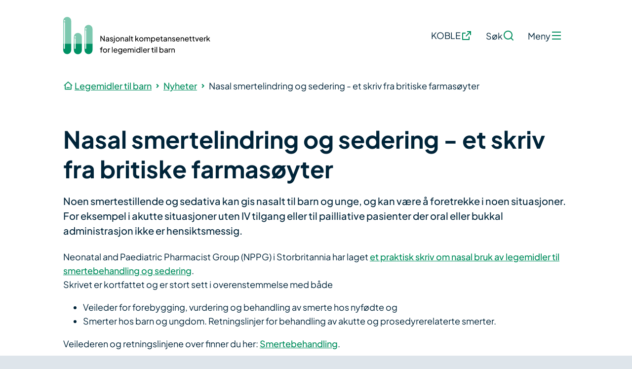

--- FILE ---
content_type: text/html; charset=utf-8
request_url: https://www.legemidlertilbarn.no/nyheter/nasal-smertelindring-og-sedering-et-skriv-fra-britiske-farmasoyter
body_size: 10062
content:
<!DOCTYPE html><html lang="no"><head><meta charSet="utf-8" data-next-head=""/><meta name="viewport" content="minimum-scale=1, initial-scale=1, width=device-width" data-next-head=""/><title data-next-head="">Legemidler til barn</title><link rel="icon" href="/favicon.ico" data-next-head=""/><meta name="google-site-verification" content="nm07sYz5BYPSVzoFNrdUYGB8_okamHazUm2p1ferh0Y" data-next-head=""/><link data-next-font="" rel="preconnect" href="/" crossorigin="anonymous"/><link rel="preload" href="/_next/static/css/b093583a6dafbf5b.css" as="style"/><link rel="stylesheet" href="/_next/static/css/b093583a6dafbf5b.css" data-n-g=""/><noscript data-n-css=""></noscript><script defer="" noModule="" src="/_next/static/chunks/polyfills-42372ed130431b0a.js"></script><script src="/_next/static/chunks/webpack-9ca4e7ebbaff17f3.js" defer=""></script><script src="/_next/static/chunks/framework-0fb441e2dfca568e.js" defer=""></script><script src="/_next/static/chunks/main-f07bb279bc4fa0a1.js" defer=""></script><script src="/_next/static/chunks/pages/_app-ea5c67b347bb441d.js" defer=""></script><script src="/_next/static/chunks/818-60231f46a3281f3c.js" defer=""></script><script src="/_next/static/chunks/816-b50d7cb8b3abac0c.js" defer=""></script><script src="/_next/static/chunks/pages/%5B...slug%5D-418e31261a5866f3.js" defer=""></script><script src="/_next/static/m92bR1-J6eGgMosXDu_7L/_buildManifest.js" defer=""></script><script src="/_next/static/m92bR1-J6eGgMosXDu_7L/_ssgManifest.js" defer=""></script></head><body><div id="__next"><a class="skip-main" href="#main">Hopp til hovedinnholdet</a><div class="legemidler__body "><header class="header"><div class="header__container | container"><a class="header__logo" href="/" title="Legemidler"><svg xmlns="http://www.w3.org/2000/svg" width="317" height="80" fill="none" class="header__logo__svg" viewBox="0 0 317 80"><path fill="#009164" d="M1.433 67.503a1.05 1.05 0 0 0 1.046 1.049 1.045 1.045 0 0 0 1.046-1.049V57.145H1.433zm2.092-10.358h13.577v14.29a8.59 8.59 0 0 1-2.608 5.869 8.546 8.546 0 0 1-11.887 0A8.58 8.58 0 0 1 0 71.434V57.147h3.567zM24.235 67.503a1.05 1.05 0 0 0 1.046 1.049 1.045 1.045 0 0 0 1.046-1.049V57.145h-2.092zm2.092-10.358h13.587v14.29a8.59 8.59 0 0 1-2.506 6.063 8.546 8.546 0 0 1-12.1 0 8.59 8.59 0 0 1-2.506-6.063v-14.29h3.567zM47.068 67.503a1.076 1.076 0 0 0 1.072 1.075 1.07 1.07 0 0 0 1.072-1.075V57.145h-2.144zm2.092-10.358h13.598v14.29a8.58 8.58 0 0 1-2.608 5.869 8.546 8.546 0 0 1-11.886 0 8.59 8.59 0 0 1-2.608-5.87V57.147z"></path><path fill="#7DC8AF" d="M1.433 8.555A1.427 1.427 0 0 0 2.855 9.98a1.42 1.42 0 0 0 1.423-1.425A1.43 1.43 0 0 0 3.4 7.237a1.42 1.42 0 0 0-1.859.772 1.4 1.4 0 0 0-.108.546M8.556 0a8.53 8.53 0 0 1 6.046 2.512 8.57 8.57 0 0 1 2.5 6.064v48.57H3.567v-44.65a1.05 1.05 0 0 0-1.046-1.048 1.045 1.045 0 0 0-1.046 1.048v44.65H0V8.576C0 6.3.901 4.12 2.506 2.512A8.55 8.55 0 0 1 8.556 0M24.235 42.836a1.43 1.43 0 0 0 .878 1.317 1.42 1.42 0 0 0 1.94-1.039 1.43 1.43 0 0 0-.605-1.463 1.42 1.42 0 0 0-2.213 1.185m7.144-8.544a8.53 8.53 0 0 1 6.05 2.505 8.57 8.57 0 0 1 2.506 6.06v14.29H26.37V46.787a1.05 1.05 0 0 0-1.046-1.048 1.045 1.045 0 0 0-1.046 1.048v10.358h-1.475V42.857a8.6 8.6 0 0 1 2.517-6.064 8.55 8.55 0 0 1 6.06-2.501M48.46 27.121a1.42 1.42 0 0 0 1.336-.858A1.43 1.43 0 0 0 48.78 24.3a1.42 1.42 0 0 0-1.47.6 1.43 1.43 0 0 0 .175 1.804 1.42 1.42 0 0 0 1.006.417zm5.732-9.98a8.54 8.54 0 0 1 6.057 2.508 8.58 8.58 0 0 1 2.51 6.068v31.45H49.16V29.648a1.076 1.076 0 0 0-1.072-1.075 1.07 1.07 0 0 0-1.073 1.075v27.498h-1.401v-31.45a8.58 8.58 0 0 1 2.499-6.064 8.55 8.55 0 0 1 6.046-2.512"></path><path fill="#000" d="M79.67 52.49V40.57h1.312l6.848 9.632-.592.064V40.57h1.584v11.92H87.51l-6.816-9.696.544-.064v9.76zM93.835 52.682q-.849 0-1.504-.304a2.6 2.6 0 0 1-1.008-.864 2.28 2.28 0 0 1-.368-1.28q0-.689.288-1.232.303-.56.928-.944.64-.384 1.6-.544l3.2-.528v1.248l-2.864.48q-.832.144-1.216.528-.368.383-.368.944 0 .528.416.88.432.352 1.072.352.816 0 1.408-.336.608-.353.944-.944a2.5 2.5 0 0 0 .352-1.312v-2.192q0-.704-.528-1.136-.513-.448-1.36-.448-.736 0-1.312.384-.56.368-.832.992l-1.296-.672q.24-.593.768-1.056.528-.48 1.232-.752a4 4 0 0 1 1.472-.272q.991 0 1.744.384.751.368 1.168 1.04.432.656.432 1.536v5.856h-1.456v-1.632l.272.096q-.273.512-.736.896-.465.384-1.088.608-.625.224-1.36.224M103.598 52.682q-1.296 0-2.256-.64a3.46 3.46 0 0 1-1.36-1.728l1.184-.576a3.06 3.06 0 0 0 1.008 1.216q.64.448 1.424.448.703 0 1.168-.336t.464-.88q0-.384-.224-.608a1.4 1.4 0 0 0-.512-.368 3 3 0 0 0-.56-.208l-1.296-.368q-1.169-.336-1.712-.96a2.19 2.19 0 0 1-.528-1.456q0-.768.384-1.328a2.7 2.7 0 0 1 1.072-.896q.687-.32 1.536-.32 1.135 0 2.032.576.912.576 1.296 1.616l-1.216.56q-.288-.672-.864-1.056a2.22 2.22 0 0 0-1.296-.4q-.657 0-1.04.336a1.02 1.02 0 0 0-.384.816q0 .368.192.608.191.225.464.352.271.113.528.192l1.408.416q1.056.304 1.632.944.592.64.592 1.536 0 .72-.4 1.296a2.64 2.64 0 0 1-1.104.896q-.705.32-1.632.32M107.21 56.01q-.144 0-.352-.016a2 2 0 0 1-.336-.048v-1.344q.32.048.64.048.656 0 1.088-.368t.432-1.12v-9.296h1.488v9.296q0 .928-.384 1.552a2.4 2.4 0 0 1-1.056.96 3.35 3.35 0 0 1-1.52.336m1.472-13.52v-1.92h1.488v1.92zM116.575 52.682q-1.248 0-2.256-.576a4.4 4.4 0 0 1-1.6-1.616q-.592-1.024-.592-2.32t.576-2.304a4.4 4.4 0 0 1 1.6-1.6q1.008-.592 2.272-.592 1.248 0 2.256.592 1.008.576 1.584 1.584.591 1.008.592 2.32 0 1.312-.608 2.336a4.56 4.56 0 0 1-1.616 1.6 4.3 4.3 0 0 1-2.208.576m0-1.44q.8 0 1.44-.4a2.77 2.77 0 0 0 1.024-1.104 3.2 3.2 0 0 0 .384-1.568q0-.88-.384-1.552a2.8 2.8 0 0 0-1.024-1.088 2.6 2.6 0 0 0-1.44-.416 2.7 2.7 0 0 0-1.472.416q-.64.4-1.024 1.088-.384.672-.384 1.552 0 .864.384 1.568t1.024 1.104q.656.4 1.472.4M122.947 52.49v-8.624h1.456v1.68l-.24-.144a2.57 2.57 0 0 1 1.024-1.264q.72-.465 1.68-.464.928 0 1.648.416.737.416 1.152 1.152.432.735.432 1.664v5.584h-1.504v-5.104q0-.72-.256-1.216a1.82 1.82 0 0 0-.736-.768 2 2 0 0 0-1.072-.288q-.608 0-1.088.288a1.95 1.95 0 0 0-.736.784q-.272.495-.272 1.2v5.104zM134.757 52.682q-.849 0-1.504-.304a2.6 2.6 0 0 1-1.008-.864 2.27 2.27 0 0 1-.368-1.28q0-.689.288-1.232.304-.56.928-.944.64-.384 1.6-.544l3.2-.528v1.248l-2.864.48q-.832.144-1.216.528a1.3 1.3 0 0 0-.368.944q0 .528.416.88.432.352 1.072.352.816 0 1.408-.336.608-.353.944-.944.352-.592.352-1.312v-2.192q0-.704-.528-1.136-.513-.448-1.36-.448a2.3 2.3 0 0 0-1.312.384 2.2 2.2 0 0 0-.832.992l-1.296-.672q.24-.593.768-1.056.528-.48 1.232-.752t1.472-.272q.991 0 1.744.384.751.368 1.168 1.04.432.656.432 1.536v5.856h-1.456v-1.632l.272.096a3 3 0 0 1-.736.896 3.6 3.6 0 0 1-1.088.608q-.624.224-1.36.224M141.432 52.49V40.378h1.488V52.49zM148.733 52.586q-1.265 0-1.952-.72-.672-.72-.672-2.032V45.29h-1.568v-1.424h.32q.576 0 .912-.352t.336-.928v-.704h1.488v1.984h1.936v1.424h-1.936v4.496q0 .432.128.752.143.32.464.512.32.176.848.176.111 0 .272-.016.176-.015.32-.032v1.312a3 3 0 0 1-.464.064 4 4 0 0 1-.432.032M154.338 52.49V40.378h1.488v8.304l-.608-.144 4.576-4.672h1.904l-3.312 3.472 3.536 5.152h-1.76l-3.232-4.672.928-.048-2.512 2.624.48-1.088v3.184zM167.2 52.682q-1.248 0-2.256-.576a4.4 4.4 0 0 1-1.6-1.616q-.592-1.024-.592-2.32t.576-2.304a4.4 4.4 0 0 1 1.6-1.6q1.008-.592 2.272-.592 1.248 0 2.256.592 1.008.576 1.584 1.584.592 1.008.592 2.32t-.608 2.336a4.56 4.56 0 0 1-1.616 1.6 4.3 4.3 0 0 1-2.208.576m0-1.44q.8 0 1.44-.4a2.77 2.77 0 0 0 1.024-1.104 3.2 3.2 0 0 0 .384-1.568q0-.88-.384-1.552a2.8 2.8 0 0 0-1.024-1.088 2.6 2.6 0 0 0-1.44-.416 2.7 2.7 0 0 0-1.472.416q-.64.4-1.024 1.088-.384.672-.384 1.552 0 .864.384 1.568t1.024 1.104q.656.4 1.472.4M173.572 52.49v-8.624h1.456v1.76l-.208-.272q.32-.816 1.024-1.248a2.97 2.97 0 0 1 1.584-.432q1.008 0 1.808.56a2.83 2.83 0 0 1 1.12 1.472l-.416.016q.336-1.008 1.136-1.52a3.16 3.16 0 0 1 1.776-.528 3.17 3.17 0 0 1 1.616.416q.736.416 1.168 1.152.432.735.432 1.664v5.584h-1.504v-5.104q0-.72-.256-1.216a1.9 1.9 0 0 0-.704-.768 1.8 1.8 0 0 0-1.024-.288q-.576 0-1.04.288a2 2 0 0 0-.72.784q-.255.495-.256 1.2v5.104h-1.504v-5.104q0-.72-.256-1.216a1.9 1.9 0 0 0-.704-.768 1.8 1.8 0 0 0-1.024-.288q-.576 0-1.04.288a2 2 0 0 0-.72.784q-.255.495-.256 1.2v5.104zM188.182 55.69V43.866h1.456v1.856l-.192-.368q.48-.768 1.312-1.216.831-.465 1.904-.464 1.216 0 2.176.592.975.592 1.536 1.616.56 1.008.56 2.304 0 1.264-.56 2.288a4.23 4.23 0 0 1-1.536 1.616q-.96.592-2.192.592a3.96 3.96 0 0 1-1.904-.464 3.23 3.23 0 0 1-1.312-1.312l.24-.256v5.04zm4.352-4.448a2.7 2.7 0 0 0 1.456-.4q.64-.4.992-1.088.368-.704.368-1.568 0-.896-.368-1.568a2.7 2.7 0 0 0-.992-1.088 2.6 2.6 0 0 0-1.456-.416q-.816 0-1.472.4a2.9 2.9 0 0 0-1.024 1.104q-.369.688-.368 1.568 0 .864.368 1.568.384.688 1.024 1.088.656.4 1.472.4M202.853 52.682q-1.248 0-2.224-.592a4.2 4.2 0 0 1-1.536-1.616q-.56-1.04-.56-2.32 0-1.296.544-2.304.56-1.008 1.504-1.584a4 4 0 0 1 2.144-.592q.96 0 1.696.352.751.336 1.264.928.527.576.8 1.328.288.736.288 1.536 0 .175-.032.4a5 5 0 0 1-.048.4h-7.072v-1.28h6.208l-.704.576q.143-.832-.16-1.488a2.417 2.417 0 0 0-2.24-1.424q-.753 0-1.376.384a2.6 2.6 0 0 0-.976 1.104q-.336.705-.272 1.68-.065.944.288 1.664.367.704 1.024 1.104.672.384 1.456.384.864 0 1.456-.4.591-.4.96-1.024l1.248.64a3.2 3.2 0 0 1-.8 1.088q-.529.48-1.264.768a4.3 4.3 0 0 1-1.616.288M212.217 52.586q-1.264 0-1.952-.72-.672-.72-.672-2.032V45.29h-1.568v-1.424h.32q.576 0 .912-.352t.336-.928v-.704h1.488v1.984h1.936v1.424h-1.936v4.496q0 .432.128.752.144.32.464.512.32.176.848.176.112 0 .272-.016.176-.015.32-.032v1.312a3 3 0 0 1-.464.064 4 4 0 0 1-.432.032M217.475 52.682q-.847 0-1.504-.304a2.6 2.6 0 0 1-1.008-.864 2.3 2.3 0 0 1-.368-1.28q0-.689.288-1.232.304-.56.928-.944.64-.384 1.6-.544l3.2-.528v1.248l-2.864.48q-.832.144-1.216.528-.368.383-.368.944 0 .528.416.88.433.352 1.072.352.817 0 1.408-.336.609-.353.944-.944.352-.592.352-1.312v-2.192q0-.704-.528-1.136-.511-.448-1.36-.448-.735 0-1.312.384a2.23 2.23 0 0 0-.832.992l-1.296-.672q.24-.593.768-1.056.528-.48 1.232-.752t1.472-.272q.993 0 1.744.384.753.368 1.168 1.04.432.656.432 1.536v5.856h-1.456v-1.632l.272.096a2.9 2.9 0 0 1-.736.896 3.6 3.6 0 0 1-1.088.608q-.624.224-1.36.224M224.15 52.49v-8.624h1.456v1.68l-.24-.144a2.57 2.57 0 0 1 1.024-1.264q.72-.465 1.68-.464.928 0 1.648.416.737.416 1.152 1.152.432.735.432 1.664v5.584h-1.504v-5.104q0-.72-.256-1.216a1.82 1.82 0 0 0-.736-.768 2 2 0 0 0-1.072-.288q-.608 0-1.088.288a1.95 1.95 0 0 0-.736.784q-.272.495-.272 1.2v5.104zM236.52 52.682q-1.296 0-2.256-.64a3.46 3.46 0 0 1-1.36-1.728l1.184-.576a3.06 3.06 0 0 0 1.008 1.216q.64.448 1.424.448.703 0 1.168-.336t.464-.88q0-.384-.224-.608a1.4 1.4 0 0 0-.512-.368 3 3 0 0 0-.56-.208l-1.296-.368q-1.169-.336-1.712-.96a2.19 2.19 0 0 1-.528-1.456q0-.768.384-1.328a2.7 2.7 0 0 1 1.072-.896q.687-.32 1.536-.32 1.135 0 2.032.576.912.576 1.296 1.616l-1.216.56q-.288-.672-.864-1.056a2.22 2.22 0 0 0-1.296-.4q-.656 0-1.04.336a1.02 1.02 0 0 0-.384.816q0 .368.192.608.191.225.464.352.272.113.528.192l1.408.416q1.056.304 1.632.944.592.64.592 1.536 0 .72-.4 1.296a2.64 2.64 0 0 1-1.104.896q-.705.32-1.632.32M245.572 52.682q-1.249 0-2.224-.592a4.2 4.2 0 0 1-1.536-1.616q-.56-1.04-.56-2.32 0-1.296.544-2.304.56-1.008 1.504-1.584a4 4 0 0 1 2.144-.592q.96 0 1.696.352.751.336 1.264.928.528.576.8 1.328.288.736.288 1.536 0 .175-.032.4a5 5 0 0 1-.048.4h-7.072v-1.28h6.208l-.704.576q.144-.832-.16-1.488a2.417 2.417 0 0 0-2.24-1.424q-.752 0-1.376.384a2.6 2.6 0 0 0-.976 1.104q-.336.705-.272 1.68-.065.944.288 1.664.367.704 1.024 1.104.672.384 1.456.384.864 0 1.456-.4.591-.4.96-1.024l1.248.64a3.2 3.2 0 0 1-.8 1.088q-.529.48-1.264.768a4.3 4.3 0 0 1-1.616.288M251.432 52.49v-8.624h1.456v1.68l-.24-.144a2.56 2.56 0 0 1 1.024-1.264q.72-.465 1.68-.464.927 0 1.648.416.735.416 1.152 1.152.432.735.432 1.664v5.584h-1.504v-5.104q0-.72-.256-1.216a1.83 1.83 0 0 0-.736-.768 2 2 0 0 0-1.072-.288q-.609 0-1.088.288-.465.272-.736.784-.272.495-.272 1.2v5.104zM264.681 52.682q-1.248 0-2.224-.592a4.2 4.2 0 0 1-1.536-1.616q-.56-1.04-.56-2.32 0-1.296.544-2.304.56-1.008 1.504-1.584a4 4 0 0 1 2.144-.592q.96 0 1.696.352.752.336 1.264.928.528.576.8 1.328.288.736.288 1.536 0 .175-.032.4a5 5 0 0 1-.048.4h-7.072v-1.28h6.208l-.704.576q.144-.832-.16-1.488a2.417 2.417 0 0 0-2.24-1.424q-.752 0-1.376.384a2.6 2.6 0 0 0-.976 1.104q-.336.705-.272 1.68-.065.944.288 1.664.368.704 1.024 1.104.672.384 1.456.384.864 0 1.456-.4t.96-1.024l1.248.64a3.2 3.2 0 0 1-.8 1.088q-.528.48-1.264.768a4.3 4.3 0 0 1-1.616.288M274.045 52.586q-1.264 0-1.952-.72-.672-.72-.672-2.032V45.29h-1.568v-1.424h.32q.576 0 .912-.352t.336-.928v-.704h1.488v1.984h1.936v1.424h-1.936v4.496q0 .432.128.752.144.32.464.512.32.176.848.176.112 0 .272-.016.176-.015.32-.032v1.312a3 3 0 0 1-.464.064 4 4 0 0 1-.432.032M280.389 52.586q-1.265 0-1.952-.72-.672-.72-.672-2.032V45.29h-1.568v-1.424h.32q.576 0 .912-.352t.336-.928v-.704h1.488v1.984h1.936v1.424h-1.936v4.496q0 .432.128.752.144.32.464.512.32.176.848.176.111 0 .272-.016.176-.015.32-.032v1.312a3 3 0 0 1-.464.064 4 4 0 0 1-.432.032M285.629 52.49l-3.376-8.624h1.664l2.704 7.296h-.576l2.72-7.296h1.664l-3.392 8.624zM295.572 52.682q-1.249 0-2.224-.592a4.2 4.2 0 0 1-1.536-1.616q-.56-1.04-.56-2.32 0-1.296.544-2.304.56-1.008 1.504-1.584a4 4 0 0 1 2.144-.592q.96 0 1.696.352.751.336 1.264.928.528.576.8 1.328.288.736.288 1.536 0 .175-.032.4a5 5 0 0 1-.048.4h-7.072v-1.28h6.208l-.704.576q.143-.832-.16-1.488a2.417 2.417 0 0 0-2.24-1.424q-.752 0-1.376.384a2.6 2.6 0 0 0-.976 1.104q-.336.705-.272 1.68-.065.944.288 1.664.367.704 1.024 1.104.672.384 1.456.384.864 0 1.456-.4.591-.4.96-1.024l1.248.64a3.2 3.2 0 0 1-.8 1.088q-.529.48-1.264.768a4.3 4.3 0 0 1-1.616.288M301.432 52.49v-8.624h1.456v1.584l-.16-.224q.303-.735.928-1.088.624-.368 1.52-.368h.528v1.408h-.752q-.912 0-1.472.576-.56.56-.56 1.6v5.136zM307.025 52.49V40.378h1.488v8.304l-.608-.144 4.576-4.672h1.904l-3.312 3.472 3.536 5.152h-1.76l-3.232-4.672.928-.048-2.512 2.624.48-1.088v3.184zM80.406 76.49v-7.2h-1.648v-1.424h1.648v-.608q0-.928.4-1.568.417-.64 1.088-.976a3.4 3.4 0 0 1 1.52-.336q.175 0 .384.032.225.016.368.048v1.328a1.3 1.3 0 0 0-.304-.032 3 3 0 0 0-.272-.016q-.736 0-1.216.352-.465.352-.464 1.168v.608h2.048v1.424H81.91v7.2zM89.543 76.682q-1.248 0-2.256-.576a4.4 4.4 0 0 1-1.6-1.616q-.592-1.024-.592-2.32t.576-2.304a4.4 4.4 0 0 1 1.6-1.6q1.008-.592 2.272-.592 1.248 0 2.256.592 1.008.576 1.584 1.584.592 1.008.592 2.32t-.608 2.336a4.55 4.55 0 0 1-1.616 1.6 4.3 4.3 0 0 1-2.208.576m0-1.44a2.66 2.66 0 0 0 1.44-.4 2.76 2.76 0 0 0 1.024-1.104 3.2 3.2 0 0 0 .384-1.568q0-.88-.384-1.552a2.8 2.8 0 0 0-1.024-1.088 2.6 2.6 0 0 0-1.44-.416q-.816 0-1.472.416-.64.4-1.024 1.088-.384.672-.384 1.552 0 .864.384 1.568t1.024 1.104q.656.4 1.472.4M95.916 76.49v-8.624h1.456v1.584l-.16-.224q.304-.735.928-1.088.624-.368 1.52-.368h.528v1.408h-.752q-.912 0-1.472.576-.56.56-.56 1.6v5.136zM104.275 76.49V64.378h1.488V76.49zM112.04 76.682q-1.248 0-2.224-.592a4.23 4.23 0 0 1-1.536-1.616q-.56-1.04-.56-2.32 0-1.296.544-2.304.56-1.008 1.504-1.584a4 4 0 0 1 2.144-.592q.96 0 1.696.352.753.336 1.264.928.528.576.8 1.328.288.736.288 1.536 0 .175-.032.4-.015.208-.048.4h-7.072v-1.28h6.208l-.704.576q.144-.832-.16-1.488a2.412 2.412 0 0 0-2.24-1.424q-.752 0-1.376.384a2.6 2.6 0 0 0-.976 1.104q-.335.705-.272 1.68-.063.944.288 1.664.369.704 1.024 1.104.672.384 1.456.384.864 0 1.456-.4.593-.4.96-1.024l1.248.64q-.255.592-.8 1.088-.528.48-1.264.768a4.3 4.3 0 0 1-1.616.288M122.012 80.01a4.9 4.9 0 0 1-1.696-.288 4.1 4.1 0 0 1-1.328-.8q-.543-.495-.832-1.168l1.392-.64q.225.608.848 1.024.64.432 1.6.432.737 0 1.328-.288.609-.272.96-.832.352-.544.352-1.328v-1.936l.272.288a3.1 3.1 0 0 1-1.296 1.344 3.7 3.7 0 0 1-1.84.464q-1.215 0-2.176-.56a4.1 4.1 0 0 1-1.504-1.552 4.5 4.5 0 0 1-.544-2.192q0-1.215.544-2.192a4.04 4.04 0 0 1 1.488-1.536q.96-.576 2.176-.576 1.008 0 1.824.464.833.448 1.328 1.248l-.224.4v-1.92h1.456v8.256q0 1.12-.528 2a3.66 3.66 0 0 1-1.472 1.376q-.927.512-2.128.512m-.112-5.168q.768 0 1.376-.384a2.85 2.85 0 0 0 .992-1.024q.368-.656.368-1.456 0-.784-.368-1.44a2.8 2.8 0 0 0-.992-1.04 2.5 2.5 0 0 0-1.376-.384q-.783 0-1.424.384a2.8 2.8 0 0 0-1.008 1.04 2.95 2.95 0 0 0-.352 1.44q0 .8.352 1.456.368.64.992 1.024.64.384 1.44.384M132.415 76.682q-1.248 0-2.224-.592a4.23 4.23 0 0 1-1.536-1.616q-.56-1.04-.56-2.32 0-1.296.544-2.304.56-1.008 1.504-1.584a4 4 0 0 1 2.144-.592q.96 0 1.696.352.753.336 1.264.928.528.576.8 1.328.288.736.288 1.536 0 .175-.032.4-.015.208-.048.4h-7.072v-1.28h6.208l-.704.576q.144-.832-.16-1.488a2.412 2.412 0 0 0-2.24-1.424q-.752 0-1.376.384a2.6 2.6 0 0 0-.976 1.104q-.335.705-.272 1.68-.063.944.288 1.664.369.704 1.024 1.104.672.384 1.456.384.864 0 1.456-.4.593-.4.96-1.024l1.248.64q-.255.592-.8 1.088-.528.48-1.264.768a4.3 4.3 0 0 1-1.616.288M138.275 76.49v-8.624h1.456v1.76l-.208-.272q.32-.816 1.024-1.248a2.97 2.97 0 0 1 1.584-.432q1.008 0 1.808.56a2.83 2.83 0 0 1 1.12 1.472l-.416.016q.336-1.008 1.136-1.52a3.16 3.16 0 0 1 1.776-.528 3.17 3.17 0 0 1 1.616.416q.736.416 1.168 1.152.432.735.432 1.664v5.584h-1.504v-5.104q0-.72-.256-1.216a1.9 1.9 0 0 0-.704-.768 1.8 1.8 0 0 0-1.024-.288q-.576 0-1.04.288a2 2 0 0 0-.72.784q-.255.495-.256 1.2v5.104h-1.504v-5.104q0-.72-.256-1.216a1.9 1.9 0 0 0-.704-.768 1.8 1.8 0 0 0-1.024-.288q-.575 0-1.04.288a2 2 0 0 0-.72.784q-.256.495-.256 1.2v5.104zM152.885 76.49v-8.624h1.488v8.624zm0-10v-1.92h1.488v1.92zM160.602 76.682q-1.217 0-2.192-.592a4.26 4.26 0 0 1-1.52-1.616q-.56-1.024-.56-2.288 0-1.296.56-2.304a4.26 4.26 0 0 1 1.52-1.616q.975-.592 2.192-.592 1.071 0 1.904.464a3.44 3.44 0 0 1 1.312 1.216l-.24.368v-5.344h1.504V76.49h-1.456v-1.84l.192.256a3.1 3.1 0 0 1-1.312 1.312q-.849.465-1.904.464m.128-1.44a2.7 2.7 0 0 0 1.456-.4q.639-.4 1.008-1.088a3.2 3.2 0 0 0 .384-1.568q0-.88-.384-1.568a2.8 2.8 0 0 0-1.008-1.104 2.7 2.7 0 0 0-1.456-.4q-.8 0-1.456.416-.64.4-1.008 1.088-.369.671-.368 1.568 0 .864.368 1.568.368.688 1.008 1.088t1.456.4M167.385 76.49V64.378h1.488V76.49zM175.15 76.682q-1.249 0-2.224-.592a4.2 4.2 0 0 1-1.536-1.616q-.56-1.04-.56-2.32 0-1.296.544-2.304.56-1.008 1.504-1.584a4 4 0 0 1 2.144-.592q.96 0 1.696.352.751.336 1.264.928.527.576.8 1.328.288.736.288 1.536 0 .175-.032.4a5 5 0 0 1-.048.4h-7.072v-1.28h6.208l-.704.576q.143-.832-.16-1.488a2.417 2.417 0 0 0-2.24-1.424q-.752 0-1.376.384a2.6 2.6 0 0 0-.976 1.104q-.336.705-.272 1.68-.065.944.288 1.664.367.704 1.024 1.104.672.384 1.456.384.864 0 1.456-.4.591-.4.96-1.024l1.248.64a3.2 3.2 0 0 1-.8 1.088q-.528.48-1.264.768a4.3 4.3 0 0 1-1.616.288M181.01 76.49v-8.624h1.456v1.584l-.16-.224q.303-.735.928-1.088.624-.368 1.52-.368h.528v1.408h-.752q-.912 0-1.472.576-.56.56-.56 1.6v5.136zM192.873 76.586q-1.263 0-1.952-.72-.672-.72-.672-2.032V69.29h-1.568v-1.424h.32q.576 0 .912-.352t.336-.928v-.704h1.488v1.984h1.936v1.424h-1.936v4.496q0 .432.128.752.144.32.464.512.32.176.848.176.113 0 .272-.016.176-.015.32-.032v1.312a3 3 0 0 1-.464.064q-.255.032-.432.032M195.713 76.49v-8.624h1.488v8.624zm0-10v-1.92h1.488v1.92zM199.51 76.49V64.378h1.488V76.49zM210.536 76.682a3.96 3.96 0 0 1-1.904-.464 3.24 3.24 0 0 1-1.312-1.312l.208-.256v1.84h-1.456V64.378h1.488v5.344l-.224-.368a3.44 3.44 0 0 1 1.312-1.216q.833-.465 1.904-.464 1.216 0 2.176.592a4.2 4.2 0 0 1 1.536 1.616q.56 1.008.56 2.304 0 1.264-.56 2.288a4.2 4.2 0 0 1-1.536 1.616q-.96.592-2.192.592m-.112-1.44q.817 0 1.456-.4.64-.4.992-1.088.368-.705.368-1.568 0-.896-.368-1.568a2.7 2.7 0 0 0-.992-1.088 2.6 2.6 0 0 0-1.456-.416q-.815 0-1.472.4a2.93 2.93 0 0 0-1.024 1.104q-.368.688-.368 1.568 0 .864.368 1.568a2.96 2.96 0 0 0 1.024 1.088q.656.4 1.472.4M219.303 76.682q-.847 0-1.504-.304a2.6 2.6 0 0 1-1.008-.864 2.3 2.3 0 0 1-.368-1.28q0-.689.288-1.232.304-.56.928-.944.64-.384 1.6-.544l3.2-.528v1.248l-2.864.48q-.832.144-1.216.528-.368.383-.368.944 0 .528.416.88.432.352 1.072.352.816 0 1.408-.336.608-.353.944-.944.352-.592.352-1.312v-2.192q0-.704-.528-1.136-.511-.448-1.36-.448-.735 0-1.312.384a2.23 2.23 0 0 0-.832.992l-1.296-.672q.24-.592.768-1.056.528-.48 1.232-.752t1.472-.272q.993 0 1.744.384.753.368 1.168 1.04.432.656.432 1.536v5.856h-1.456v-1.632l.272.096a2.9 2.9 0 0 1-.736.896 3.6 3.6 0 0 1-1.088.608q-.624.225-1.36.224M225.979 76.49v-8.624h1.456v1.584l-.16-.224q.304-.735.928-1.088.624-.368 1.52-.368h.528v1.408h-.752q-.912 0-1.472.576-.56.56-.56 1.6v5.136zM231.572 76.49v-8.624h1.456v1.68l-.24-.144a2.57 2.57 0 0 1 1.024-1.264q.72-.465 1.68-.464.928 0 1.648.416.737.416 1.152 1.152.432.735.432 1.664v5.584h-1.504v-5.104q0-.72-.256-1.216a1.82 1.82 0 0 0-.736-.768 2 2 0 0 0-1.072-.288q-.608 0-1.088.288a1.95 1.95 0 0 0-.736.784q-.272.495-.272 1.2v5.104z"></path></svg></a><div class="header__links"><a class="header__link header__link--desktop external" href="https://www.koble.info/" target="_blank" rel="noreferrer"><span class="header__link__text">KOBLE</span><svg xmlns="http://www.w3.org/2000/svg" width="24" height="24"><path fill="none" d="M0 0h24v24H0z"></path><path fill="currentColor" d="M10 6v2H5v11h11v-5h2v6a1 1 0 0 1-1 1H4a1 1 0 0 1-1-1V7a1 1 0 0 1 1-1zm11-3v8h-2V6.413l-7.793 7.794-1.414-1.414L17.585 5H13V3z"></path></svg></a><button class="header__link header__link--search" id="header__search__button" aria-haspopup="true" aria-controls="header__search-form"><span class="header__link__text">Søk</span><svg xmlns="http://www.w3.org/2000/svg" width="24" height="24"><path fill="none" d="M0 0h24v24H0z"></path><path fill="currentColor" d="m18.031 16.617 4.283 4.282-1.415 1.415-4.282-4.283A8.96 8.96 0 0 1 11 20c-4.968 0-9-4.032-9-9s4.032-9 9-9 9 4.032 9 9a8.96 8.96 0 0 1-1.969 5.617m-2.006-.742A6.98 6.98 0 0 0 18 11c0-3.868-3.133-7-7-7s-7 3.132-7 7 3.132 7 7 7a6.98 6.98 0 0 0 4.875-1.975z"></path></svg></button><button class="header__link header__link--main_menu " id="header__menu__button" aria-haspopup="true" aria-controls="header__menu"><span class="header__link__text">Meny</span><svg xmlns="http://www.w3.org/2000/svg" width="24" height="24"><path fill="none" d="M0 0h24v24H0z"></path><path fill="currentColor" d="M3 4h18v2H3zm0 7h18v2H3zm0 7h18v2H3z"></path></svg></button></div></div><nav id="header__menu" role="menu" aria-labelledby="header__menu__button" class="header__menu "><div class="header__menu__content | container"><div class="page-navigation"><ul class="page-navigation__links"><li title="Blandekort" role="menuitem"><a class="page-navigation__link" href="/om-oss" target="" rel="noreferrer">Om oss<svg xmlns="http://www.w3.org/2000/svg" width="24" height="24"><path fill="none" d="M0 0h24v24H0z"></path><path fill="currentColor" d="m16.172 11-5.364-5.364 1.414-1.414L20 12l-7.778 7.778-1.414-1.414L16.172 13H4v-2z"></path></svg></a></li><li title="Blandekort" role="menuitem"><a class="page-navigation__link" href="/medlemmer-i-de-ulike-legemiddelutvalgene-lmu" target="" rel="noreferrer">Et nettverk for legemidler til barn med lokale legemiddelutvalg<svg xmlns="http://www.w3.org/2000/svg" width="24" height="24"><path fill="none" d="M0 0h24v24H0z"></path><path fill="currentColor" d="m16.172 11-5.364-5.364 1.414-1.414L20 12l-7.778 7.778-1.414-1.414L16.172 13H4v-2z"></path></svg></a></li><li title="Blandekort" role="menuitem"><a class="page-navigation__link" href="/kurs-og-konferanser" target="" rel="noreferrer">Seminar, e-læringskurs og webinar<svg xmlns="http://www.w3.org/2000/svg" width="24" height="24"><path fill="none" d="M0 0h24v24H0z"></path><path fill="currentColor" d="m16.172 11-5.364-5.364 1.414-1.414L20 12l-7.778 7.778-1.414-1.414L16.172 13H4v-2z"></path></svg></a></li><li title="Blandekort" role="menuitem"><a class="page-navigation__link" href="/forskning" target="" rel="noreferrer">Forskning / NorPedMed<svg xmlns="http://www.w3.org/2000/svg" width="24" height="24"><path fill="none" d="M0 0h24v24H0z"></path><path fill="currentColor" d="m16.172 11-5.364-5.364 1.414-1.414L20 12l-7.778 7.778-1.414-1.414L16.172 13H4v-2z"></path></svg></a></li><li title="Blandekort" role="menuitem"><a class="page-navigation__link" href="/nyhetsbrev" target="" rel="noreferrer">Nyhetsbrev<svg xmlns="http://www.w3.org/2000/svg" width="24" height="24"><path fill="none" d="M0 0h24v24H0z"></path><path fill="currentColor" d="m16.172 11-5.364-5.364 1.414-1.414L20 12l-7.778 7.778-1.414-1.414L16.172 13H4v-2z"></path></svg></a></li><li title="Blandekort" role="menuitem"><a class="page-navigation__link" href="/information-in-english" target="" rel="noreferrer">Information in English<svg xmlns="http://www.w3.org/2000/svg" width="24" height="24"><path fill="none" d="M0 0h24v24H0z"></path><path fill="currentColor" d="m16.172 11-5.364-5.364 1.414-1.414L20 12l-7.778 7.778-1.414-1.414L16.172 13H4v-2z"></path></svg></a></li><li title="Blandekort" role="menuitem"><a class="page-navigation__link" href="/nasjonalt-kompetansenettverk-for-psykofarmaka-til-barn-og-unge" target="" rel="noreferrer">Nasjonalt kompetansenettverk for psykofarmaka til barn og unge<svg xmlns="http://www.w3.org/2000/svg" width="24" height="24"><path fill="none" d="M0 0h24v24H0z"></path><path fill="currentColor" d="m16.172 11-5.364-5.364 1.414-1.414L20 12l-7.778 7.778-1.414-1.414L16.172 13H4v-2z"></path></svg></a></li></ul></div></div></nav><form id="header__search-form" aria-labelledby="header__search__button" class="header__search-form false" action="/sok"><div class="container"></div></form></header><nav class="breadcrumbs | container"><ol class="breadcrumbs__list"><svg xmlns="http://www.w3.org/2000/svg" width="20" height="20" viewBox="0 0 24 24" class="breadcrumbs__icon breadcrumbs__icon--home" style="margin-right:3px"><path fill="none" d="M0 0h24v24H0z"></path><path fill="currentColor" d="M19 21H5a1 1 0 0 1-1-1v-9H1l10.327-9.388a1 1 0 0 1 1.346 0L23 11h-3v9a1 1 0 0 1-1 1M6 19h12V9.157l-6-5.454-6 5.454zm2-4h8v2H8z"></path></svg><li class="breadcrumbs__list__item"><a href="/">Legemidler til barn</a></li><svg xmlns="http://www.w3.org/2000/svg" width="24" height="24" class="breadcrumbs__icon"><path fill="none" d="M0 0h24v24H0z"></path><path fill="currentColor" d="M12.172 12 9.343 9.172l1.414-1.415L15 12l-4.243 4.243-1.414-1.415z"></path></svg><li class="breadcrumbs__list__item"><a href="/nyheter">Nyheter</a></li><svg xmlns="http://www.w3.org/2000/svg" width="24" height="24" class="breadcrumbs__icon"><path fill="none" d="M0 0h24v24H0z"></path><path fill="currentColor" d="M12.172 12 9.343 9.172l1.414-1.415L15 12l-4.243 4.243-1.414-1.415z"></path></svg><li class="breadcrumbs__list__item">Nasal smertelindring og sedering - et skriv fra britiske farmasøyter</li></ol></nav><main id="main" class="main"><article class="page |    container"><header class="page__header "><div class="page__header-content"><h1 class="page__title">Nasal smertelindring og sedering - et skriv fra britiske farmasøyter</h1><div class="page__leading | rich-text"><p>Noen smertestillende og sedativa kan gis nasalt til barn og unge, og kan være å foretrekke i noen situasjoner. For eksempel i akutte situasjoner uten IV tilgang eller til pailliative pasienter der oral eller bukkal administrasjon ikke er hensiktsmessig. </p></div></div></header><section class="page__content | rich-text page__content--news"><div class="page__main"><p>Neonatal and Paediatric Pharmacist Group (NPPG) i Storbritannia har laget <a href="https://nppg.org.uk/wp-content/uploads/2023/11/Position-Statement-Intranasal-Drugs-V1.pdf" target="_blank" rel="noreferrer">et praktisk skriv om nasal bruk av legemidler til smertebehandling og sedering</a>. </p><p>Skrivet er kortfattet og er stort sett i overenstemmelse med både </p><ul><li>Veileder for forebygging, vurdering og behandling av smerte hos nyfødte og </li><li>Smerter hos barn og ungdom. Retningslinjer for behandling av akutte og prosedyrerelaterte smerter.</li></ul><p>Veilederen og retningslinjene over finner du her: <a href="/smertebehandling" target="" rel="noreferrer">Smertebehandling</a>.</p></div></section><footer class="page__footer"><div class="page__meta">Publisert: <!-- -->23. nov. 2023<!-- --> — Oppdatert: <!-- -->7. okt. 2024</div></footer></article></main><footer class="footer"><div class="footer__content"><div class="footer__column | rich-text" aria-label=""><h2 class="h5-heading">Kontaktinfo</h2><p><a href="mailto:post@legemidlertilbarn.no" target="" rel="noreferrer">post@legemidlertilbarn.no</a></p><p></p><p><a href="/personvernerklaering" target="" rel="noreferrer">Personvern</a></p><p><a href="https://uustatus.no/nb/erklaringer/publisert/c6f83ab0-709f-43fa-9211-d431940fc6b6" target="_blank" rel="noreferrer">Tilgjengelighetserklæring</a></p><div class="social_links"><a class="social_links__link social_links__link--facebook" href="https://www.facebook.com" title="Facebook" target="_blank" rel="noreferrer"></a><a class="social_links__link social_links__link--twitter" href="https://www.twitter.com" title="Twitter" target="_blank" rel="noreferrer"></a><a class="social_links__link social_links__link--linkedin" href="https://linkedin.com" title="LinkedIn" target="_blank" rel="noreferrer"></a><a class="social_links__link social_links__link--email" href="mailto:post@legemidlertilbarn.no" title="Email"></a></div></div><div class="footer__column | rich-text" aria-label=""><h2 class="h5-heading">Adresse</h2><p>Barne- og ungdomsklinikken<br/>Haukeland Universitetssjukehus<br/>Postboks 1400<br/>5021 Bergen</p><p></p></div><div class="footer__column | rich-text" aria-label=""><h2 class="h5-heading">Nyhetsbrev</h2><p>Meld deg på nyhetsbrevet vårt da!</p><div class="footer__newsletter"><form accept-charset="utf-8" action="https://pub.dialogapi.no/s/MjA0ODU6ODkzNWM0NmQtZjg4Yi00MTlmLTliMmQtNTc4ZDE3ZDkxNjJm" method="post"><label for="newsletterEmail" class="u-hidden">E-postadresse</label><input type="email" placeholder="E-postadresse" required="" id="newsletterEmail" name="email"/><input type="submit" value="Registrer"/></form></div></div></div></footer></div></div><script id="__NEXT_DATA__" type="application/json">{"props":{"pageProps":{"preview":false,"currentPage":{"page":{"_createdAt":"2023-11-23T21:27:20Z","_id":"e10ed821-ae99-41d0-947b-13e137bb0881","_rev":"4aR3mHUmfiHzqe5SavzpjP","_type":"newsArticle","_updatedAt":"2024-10-07T10:55:43Z","categories":[{"_key":"d9ad627bf603","_ref":"8190d36d-0da7-4452-bef1-95576579844d","_type":"category"}],"customEditedDate":null,"customPublishedDate":null,"description":[{"_key":"29c49291fbaf","_type":"block","children":[{"_key":"858ceab9e2c3","_type":"span","marks":[],"text":"Noen smertestillende og sedativa kan gis nasalt til barn og unge, og kan være å foretrekke i noen situasjoner. For eksempel i akutte situasjoner uten IV tilgang eller til pailliative pasienter der oral eller bukkal administrasjon ikke er hensiktsmessig. "}],"markDefs":[],"style":"normal"}],"image":null,"pageTheme":null,"sidebarContent":null,"slug":{"_type":"slug","current":"nasal-smertelindring-og-sedering-et-skriv-fra-britiske-farmasoyter"},"textcontent":[{"_key":"f09d7226c6df","_type":"block","availableFilters":null,"categoryFilter":null,"children":[{"_key":"75f3963745bc0","_type":"span","marks":[],"text":"Neonatal and Paediatric Pharmacist Group (NPPG) i Storbritannia har laget "},{"_key":"02e6842c2e1f","_type":"span","marks":["a1261611dcaf"],"text":"et praktisk skriv om nasal bruk av legemidler til smertebehandling og sedering"},{"_key":"bdd43157de72","_type":"span","marks":[],"text":". "}],"colorTheme":null,"dataSource":null,"hospitalFilter":null,"imageUrl":null,"items":null,"leftColumn":null,"link":null,"links":null,"markDefs":[{"_key":"a1261611dcaf","_type":"link","external":"https://nppg.org.uk/wp-content/uploads/2023/11/Position-Statement-Intranasal-Drugs-V1.pdf","linkType":"external","openInTab":true}],"rightColumn":null,"statusFilter":null,"style":"normal"},{"_key":"6bb8b76e23b6","_type":"block","availableFilters":null,"categoryFilter":null,"children":[{"_key":"02380d5f5cff","_type":"span","marks":[],"text":"Skrivet er kortfattet og er stort sett i overenstemmelse med både "}],"colorTheme":null,"dataSource":null,"hospitalFilter":null,"imageUrl":null,"items":null,"leftColumn":null,"link":null,"links":null,"markDefs":[],"rightColumn":null,"statusFilter":null,"style":"normal"},{"_key":"0aafe7a66864","_type":"block","availableFilters":null,"categoryFilter":null,"children":[{"_key":"07b3a00d9698","_type":"span","marks":[],"text":"Veileder for forebygging, vurdering og behandling av smerte hos nyfødte og "}],"colorTheme":null,"dataSource":null,"hospitalFilter":null,"imageUrl":null,"items":null,"leftColumn":null,"level":1,"link":null,"links":null,"listItem":"bullet","markDefs":[],"rightColumn":null,"statusFilter":null,"style":"normal"},{"_key":"3b1d0a30f522","_type":"block","availableFilters":null,"categoryFilter":null,"children":[{"_key":"94d22390271c","_type":"span","marks":[],"text":"Smerter hos barn og ungdom. Retningslinjer for behandling av akutte og prosedyrerelaterte smerter."}],"colorTheme":null,"dataSource":null,"hospitalFilter":null,"imageUrl":null,"items":null,"leftColumn":null,"level":1,"link":null,"links":null,"listItem":"bullet","markDefs":[],"rightColumn":null,"statusFilter":null,"style":"normal"},{"_key":"94956efd1c74","_type":"block","availableFilters":null,"categoryFilter":null,"children":[{"_key":"676c79348fc2","_type":"span","marks":[],"text":"Veilederen og retningslinjene over finner du her: "},{"_key":"a6b1c6043c3b","_type":"span","marks":["b4ce9c9aba50"],"text":"Smertebehandling"},{"_key":"97650b9e0910","_type":"span","marks":[],"text":"."}],"colorTheme":null,"dataSource":null,"hospitalFilter":null,"imageUrl":null,"items":null,"leftColumn":null,"link":null,"links":null,"markDefs":[{"_key":"b4ce9c9aba50","_type":"link","internal":"smertebehandling","linkType":"internal","openInTab":false}],"rightColumn":null,"statusFilter":null,"style":"normal"}],"title":"Nasal smertelindring og sedering - et skriv fra britiske farmasøyter"},"query":"*[_type == \"newsArticle\" \u0026\u0026 (lower(slug.current) == lower($slug))] {\n            ...,\n            pageTheme,\n            image {\n              \"imageUrl\": imageFile.asset-\u003eurl,\n              imageText,\n              altText,\n              size,\n              isBordered,\n              isDecorative,\n              imageFile {\n                asset-\u003e{\n                  _id,\n                  url,\n                  metadata {\n                    lqip,\n                    dimensions\n                  }\n                },\n                hotspot,\n                crop\n              }\n            },\n            \n    customEditedDate,\n    customPublishedDate,\n    '_updatedAt': dateTime(_updatedAt),\n    '_createdAt': dateTime(_createdAt),\n    'description': description[] {\n        ...,\n        markDefs[] {\n          ...,\n          linkType == \"internal\" \u0026\u0026 internal-\u003e_type == \"page\" =\u003e {\n        \"internal\": internal-\u003eslug.current\n    },\n    linkType == \"internal\" \u0026\u0026 internal-\u003e_type == \"blandekort\" =\u003e {\n        \"internal\": {\n          \"href\": \"blandekort/\" + internal-\u003eslug.current\n        }.href\n    },\n    linkType == \"internal\" \u0026\u0026 internal-\u003e_type == \"newsArticle\" =\u003e {\n        \"internal\": {\n          \"href\": \"nyheter/\" + internal-\u003eslug.current\n        }.href\n    },\n    linkType == \"internal\" \u0026\u0026 internal-\u003e_type == \"mikstur\" =\u003e {\n        \"internal\": {\n          \"href\": \"miksturliste/\" + internal-\u003eslug.current\n        }.href\n    },\n    linkType == \"email\" =\u003e {\n        \"external\": {\n          \"href\": \"mailto:\" + email\n        }.href\n    },\n    linkType == \"document\" =\u003e {\n        \"external\": {\n          \"href\": document.asset-\u003eurl\n        }.href\n    }\n        }\n    },\n    'textcontent': textcontent[] {\n        ...,\n        colorTheme,\n        \"imageUrl\": imageFile.asset-\u003eurl,\n        \"availableFilters\": availableFilters[]-\u003etitle,\n        \"dataSource\": dataSource-\u003e{\n            _id,\n            title,\n            sourceType,\n            description,\n            \"locations\": locations[]{\n              ...,\n              \"hospital\": hospital-\u003e{\n                _id,\n                name,\n                shortCode,\n                officialName,\n                address,\n                lat,\n                lng,\n                region\n              }\n            },\n            \"studies\": studies[]{\n              ...,\n              \"ctus\": ctus[]-\u003e{\n                _id,\n                name,\n                shortCode,\n                officialName,\n                address,\n                lat,\n                lng,\n                region\n              },\n              links[]{\n                ...,\n                \"internal\": internal-\u003eslug.current,\n                \"document\": document{asset-\u003e{url}}\n              }\n            },\n            filterCategories,\n            filterDefinitions,\n            pinColor,\n            colorTheme\n        },\n        \"hospitalFilter\": hospitalFilter[]-\u003e_id,\n        statusFilter,\n        categoryFilter,\n        markDefs[] {\n          ...,\n          linkType == \"internal\" \u0026\u0026 internal-\u003e_type == \"page\" =\u003e {\n        \"internal\": internal-\u003eslug.current\n    },\n    linkType == \"internal\" \u0026\u0026 internal-\u003e_type == \"blandekort\" =\u003e {\n        \"internal\": {\n          \"href\": \"blandekort/\" + internal-\u003eslug.current\n        }.href\n    },\n    linkType == \"internal\" \u0026\u0026 internal-\u003e_type == \"newsArticle\" =\u003e {\n        \"internal\": {\n          \"href\": \"nyheter/\" + internal-\u003eslug.current\n        }.href\n    },\n    linkType == \"internal\" \u0026\u0026 internal-\u003e_type == \"mikstur\" =\u003e {\n        \"internal\": {\n          \"href\": \"miksturliste/\" + internal-\u003eslug.current\n        }.href\n    },\n    linkType == \"email\" =\u003e {\n        \"external\": {\n          \"href\": \"mailto:\" + email\n        }.href\n    },\n    linkType == \"document\" =\u003e {\n        \"external\": {\n          \"href\": document.asset-\u003eurl\n        }.href\n    }\n        },\n        links[] {\n            ...,\n            linkType == \"internal\" \u0026\u0026 internal-\u003e_type == \"page\" =\u003e {\n        \"internal\": internal-\u003eslug.current\n    },\n    linkType == \"internal\" \u0026\u0026 internal-\u003e_type == \"blandekort\" =\u003e {\n        \"internal\": {\n          \"href\": \"blandekort/\" + internal-\u003eslug.current\n        }.href\n    },\n    linkType == \"internal\" \u0026\u0026 internal-\u003e_type == \"newsArticle\" =\u003e {\n        \"internal\": {\n          \"href\": \"nyheter/\" + internal-\u003eslug.current\n        }.href\n    },\n    linkType == \"internal\" \u0026\u0026 internal-\u003e_type == \"mikstur\" =\u003e {\n        \"internal\": {\n          \"href\": \"miksturliste/\" + internal-\u003eslug.current\n        }.href\n    },\n    linkType == \"email\" =\u003e {\n        \"external\": {\n          \"href\": \"mailto:\" + email\n        }.href\n    },\n    linkType == \"document\" =\u003e {\n        \"external\": {\n          \"href\": document.asset-\u003eurl\n        }.href\n    }\n        },\n        link {\n            ...,\n            linkType == \"internal\" \u0026\u0026 internal-\u003e_type == \"page\" =\u003e {\n        \"internal\": internal-\u003eslug.current\n    },\n    linkType == \"internal\" \u0026\u0026 internal-\u003e_type == \"blandekort\" =\u003e {\n        \"internal\": {\n          \"href\": \"blandekort/\" + internal-\u003eslug.current\n        }.href\n    },\n    linkType == \"internal\" \u0026\u0026 internal-\u003e_type == \"newsArticle\" =\u003e {\n        \"internal\": {\n          \"href\": \"nyheter/\" + internal-\u003eslug.current\n        }.href\n    },\n    linkType == \"internal\" \u0026\u0026 internal-\u003e_type == \"mikstur\" =\u003e {\n        \"internal\": {\n          \"href\": \"miksturliste/\" + internal-\u003eslug.current\n        }.href\n    },\n    linkType == \"email\" =\u003e {\n        \"external\": {\n          \"href\": \"mailto:\" + email\n        }.href\n    },\n    linkType == \"document\" =\u003e {\n        \"external\": {\n          \"href\": document.asset-\u003eurl\n        }.href\n    }\n        },\n        items[] -\u003e {\n            ...,\n            answer[] {\n                ...,\n                markDefs[] {\n                    ...,\n                    linkType == \"internal\" \u0026\u0026 internal-\u003e_type == \"page\" =\u003e {\n        \"internal\": internal-\u003eslug.current\n    },\n    linkType == \"internal\" \u0026\u0026 internal-\u003e_type == \"blandekort\" =\u003e {\n        \"internal\": {\n          \"href\": \"blandekort/\" + internal-\u003eslug.current\n        }.href\n    },\n    linkType == \"internal\" \u0026\u0026 internal-\u003e_type == \"newsArticle\" =\u003e {\n        \"internal\": {\n          \"href\": \"nyheter/\" + internal-\u003eslug.current\n        }.href\n    },\n    linkType == \"internal\" \u0026\u0026 internal-\u003e_type == \"mikstur\" =\u003e {\n        \"internal\": {\n          \"href\": \"miksturliste/\" + internal-\u003eslug.current\n        }.href\n    },\n    linkType == \"email\" =\u003e {\n        \"external\": {\n          \"href\": \"mailto:\" + email\n        }.href\n    },\n    linkType == \"document\" =\u003e {\n        \"external\": {\n          \"href\": document.asset-\u003eurl\n        }.href\n    }\n                }\n            }\n        },\n        leftColumn[] {\n            ...,\n            \"imageUrl\": imageFile.asset-\u003eurl,\n            markDefs[] {\n                ...,\n                linkType == \"internal\" \u0026\u0026 internal-\u003e_type == \"page\" =\u003e {\n        \"internal\": internal-\u003eslug.current\n    },\n    linkType == \"internal\" \u0026\u0026 internal-\u003e_type == \"blandekort\" =\u003e {\n        \"internal\": {\n          \"href\": \"blandekort/\" + internal-\u003eslug.current\n        }.href\n    },\n    linkType == \"internal\" \u0026\u0026 internal-\u003e_type == \"newsArticle\" =\u003e {\n        \"internal\": {\n          \"href\": \"nyheter/\" + internal-\u003eslug.current\n        }.href\n    },\n    linkType == \"internal\" \u0026\u0026 internal-\u003e_type == \"mikstur\" =\u003e {\n        \"internal\": {\n          \"href\": \"miksturliste/\" + internal-\u003eslug.current\n        }.href\n    },\n    linkType == \"email\" =\u003e {\n        \"external\": {\n          \"href\": \"mailto:\" + email\n        }.href\n    },\n    linkType == \"document\" =\u003e {\n        \"external\": {\n          \"href\": document.asset-\u003eurl\n        }.href\n    }\n            }\n        },\n        rightColumn[] {\n            ...,\n            \"imageUrl\": imageFile.asset-\u003eurl,\n            markDefs[] {\n                ...,\n                linkType == \"internal\" \u0026\u0026 internal-\u003e_type == \"page\" =\u003e {\n        \"internal\": internal-\u003eslug.current\n    },\n    linkType == \"internal\" \u0026\u0026 internal-\u003e_type == \"blandekort\" =\u003e {\n        \"internal\": {\n          \"href\": \"blandekort/\" + internal-\u003eslug.current\n        }.href\n    },\n    linkType == \"internal\" \u0026\u0026 internal-\u003e_type == \"newsArticle\" =\u003e {\n        \"internal\": {\n          \"href\": \"nyheter/\" + internal-\u003eslug.current\n        }.href\n    },\n    linkType == \"internal\" \u0026\u0026 internal-\u003e_type == \"mikstur\" =\u003e {\n        \"internal\": {\n          \"href\": \"miksturliste/\" + internal-\u003eslug.current\n        }.href\n    },\n    linkType == \"email\" =\u003e {\n        \"external\": {\n          \"href\": \"mailto:\" + email\n        }.href\n    },\n    linkType == \"document\" =\u003e {\n        \"external\": {\n          \"href\": document.asset-\u003eurl\n        }.href\n    }\n            }\n        }\n    },\n    'sidebarContent': sidebarContent[] {\n        ...,\n        colorTheme,\n        \"imageUrl\": imageFile.asset-\u003eurl,\n        \"availableFilters\": availableFilters[]-\u003etitle,\n        \"dataSource\": dataSource-\u003e{\n            _id,\n            title,\n            sourceType,\n            description,\n            \"locations\": locations[]{\n              ...,\n              \"hospital\": hospital-\u003e{\n                _id,\n                name,\n                shortCode,\n                officialName,\n                address,\n                lat,\n                lng,\n                region\n              }\n            },\n            \"studies\": studies[]{\n              ...,\n              \"ctus\": ctus[]-\u003e{\n                _id,\n                name,\n                shortCode,\n                officialName,\n                address,\n                lat,\n                lng,\n                region\n              },\n              links[]{\n                ...,\n                \"internal\": internal-\u003eslug.current,\n                \"document\": document{asset-\u003e{url}}\n              }\n            },\n            filterCategories,\n            filterDefinitions,\n            pinColor,\n            colorTheme\n        },\n        \"hospitalFilter\": hospitalFilter[]-\u003e_id,\n        statusFilter,\n        categoryFilter,\n        markDefs[] {\n          ...,\n          linkType == \"internal\" \u0026\u0026 internal-\u003e_type == \"page\" =\u003e {\n        \"internal\": internal-\u003eslug.current\n    },\n    linkType == \"internal\" \u0026\u0026 internal-\u003e_type == \"blandekort\" =\u003e {\n        \"internal\": {\n          \"href\": \"blandekort/\" + internal-\u003eslug.current\n        }.href\n    },\n    linkType == \"internal\" \u0026\u0026 internal-\u003e_type == \"newsArticle\" =\u003e {\n        \"internal\": {\n          \"href\": \"nyheter/\" + internal-\u003eslug.current\n        }.href\n    },\n    linkType == \"internal\" \u0026\u0026 internal-\u003e_type == \"mikstur\" =\u003e {\n        \"internal\": {\n          \"href\": \"miksturliste/\" + internal-\u003eslug.current\n        }.href\n    },\n    linkType == \"email\" =\u003e {\n        \"external\": {\n          \"href\": \"mailto:\" + email\n        }.href\n    },\n    linkType == \"document\" =\u003e {\n        \"external\": {\n          \"href\": document.asset-\u003eurl\n        }.href\n    }\n        },\n        links[] {\n            ...,\n            linkType == \"internal\" \u0026\u0026 internal-\u003e_type == \"page\" =\u003e {\n        \"internal\": internal-\u003eslug.current\n    },\n    linkType == \"internal\" \u0026\u0026 internal-\u003e_type == \"blandekort\" =\u003e {\n        \"internal\": {\n          \"href\": \"blandekort/\" + internal-\u003eslug.current\n        }.href\n    },\n    linkType == \"internal\" \u0026\u0026 internal-\u003e_type == \"newsArticle\" =\u003e {\n        \"internal\": {\n          \"href\": \"nyheter/\" + internal-\u003eslug.current\n        }.href\n    },\n    linkType == \"internal\" \u0026\u0026 internal-\u003e_type == \"mikstur\" =\u003e {\n        \"internal\": {\n          \"href\": \"miksturliste/\" + internal-\u003eslug.current\n        }.href\n    },\n    linkType == \"email\" =\u003e {\n        \"external\": {\n          \"href\": \"mailto:\" + email\n        }.href\n    },\n    linkType == \"document\" =\u003e {\n        \"external\": {\n          \"href\": document.asset-\u003eurl\n        }.href\n    }\n        },\n        link {\n            ...,\n            linkType == \"internal\" \u0026\u0026 internal-\u003e_type == \"page\" =\u003e {\n        \"internal\": internal-\u003eslug.current\n    },\n    linkType == \"internal\" \u0026\u0026 internal-\u003e_type == \"blandekort\" =\u003e {\n        \"internal\": {\n          \"href\": \"blandekort/\" + internal-\u003eslug.current\n        }.href\n    },\n    linkType == \"internal\" \u0026\u0026 internal-\u003e_type == \"newsArticle\" =\u003e {\n        \"internal\": {\n          \"href\": \"nyheter/\" + internal-\u003eslug.current\n        }.href\n    },\n    linkType == \"internal\" \u0026\u0026 internal-\u003e_type == \"mikstur\" =\u003e {\n        \"internal\": {\n          \"href\": \"miksturliste/\" + internal-\u003eslug.current\n        }.href\n    },\n    linkType == \"email\" =\u003e {\n        \"external\": {\n          \"href\": \"mailto:\" + email\n        }.href\n    },\n    linkType == \"document\" =\u003e {\n        \"external\": {\n          \"href\": document.asset-\u003eurl\n        }.href\n    }\n        },\n        items[] -\u003e {\n            ...,\n            answer[] {\n                ...,\n                markDefs[] {\n                    ...,\n                    linkType == \"internal\" \u0026\u0026 internal-\u003e_type == \"page\" =\u003e {\n        \"internal\": internal-\u003eslug.current\n    },\n    linkType == \"internal\" \u0026\u0026 internal-\u003e_type == \"blandekort\" =\u003e {\n        \"internal\": {\n          \"href\": \"blandekort/\" + internal-\u003eslug.current\n        }.href\n    },\n    linkType == \"internal\" \u0026\u0026 internal-\u003e_type == \"newsArticle\" =\u003e {\n        \"internal\": {\n          \"href\": \"nyheter/\" + internal-\u003eslug.current\n        }.href\n    },\n    linkType == \"internal\" \u0026\u0026 internal-\u003e_type == \"mikstur\" =\u003e {\n        \"internal\": {\n          \"href\": \"miksturliste/\" + internal-\u003eslug.current\n        }.href\n    },\n    linkType == \"email\" =\u003e {\n        \"external\": {\n          \"href\": \"mailto:\" + email\n        }.href\n    },\n    linkType == \"document\" =\u003e {\n        \"external\": {\n          \"href\": document.asset-\u003eurl\n        }.href\n    }\n                }\n            }\n        },\n        leftColumn[] {\n            ...,\n            \"imageUrl\": imageFile.asset-\u003eurl,\n            markDefs[] {\n                ...,\n                linkType == \"internal\" \u0026\u0026 internal-\u003e_type == \"page\" =\u003e {\n        \"internal\": internal-\u003eslug.current\n    },\n    linkType == \"internal\" \u0026\u0026 internal-\u003e_type == \"blandekort\" =\u003e {\n        \"internal\": {\n          \"href\": \"blandekort/\" + internal-\u003eslug.current\n        }.href\n    },\n    linkType == \"internal\" \u0026\u0026 internal-\u003e_type == \"newsArticle\" =\u003e {\n        \"internal\": {\n          \"href\": \"nyheter/\" + internal-\u003eslug.current\n        }.href\n    },\n    linkType == \"internal\" \u0026\u0026 internal-\u003e_type == \"mikstur\" =\u003e {\n        \"internal\": {\n          \"href\": \"miksturliste/\" + internal-\u003eslug.current\n        }.href\n    },\n    linkType == \"email\" =\u003e {\n        \"external\": {\n          \"href\": \"mailto:\" + email\n        }.href\n    },\n    linkType == \"document\" =\u003e {\n        \"external\": {\n          \"href\": document.asset-\u003eurl\n        }.href\n    }\n            }\n        },\n        rightColumn[] {\n            ...,\n            \"imageUrl\": imageFile.asset-\u003eurl,\n            markDefs[] {\n                ...,\n                linkType == \"internal\" \u0026\u0026 internal-\u003e_type == \"page\" =\u003e {\n        \"internal\": internal-\u003eslug.current\n    },\n    linkType == \"internal\" \u0026\u0026 internal-\u003e_type == \"blandekort\" =\u003e {\n        \"internal\": {\n          \"href\": \"blandekort/\" + internal-\u003eslug.current\n        }.href\n    },\n    linkType == \"internal\" \u0026\u0026 internal-\u003e_type == \"newsArticle\" =\u003e {\n        \"internal\": {\n          \"href\": \"nyheter/\" + internal-\u003eslug.current\n        }.href\n    },\n    linkType == \"internal\" \u0026\u0026 internal-\u003e_type == \"mikstur\" =\u003e {\n        \"internal\": {\n          \"href\": \"miksturliste/\" + internal-\u003eslug.current\n        }.href\n    },\n    linkType == \"email\" =\u003e {\n        \"external\": {\n          \"href\": \"mailto:\" + email\n        }.href\n    },\n    linkType == \"document\" =\u003e {\n        \"external\": {\n          \"href\": document.asset-\u003eurl\n        }.href\n    }\n            }\n        }\n    }\n        }","queryParams":{"slug":"nasal-smertelindring-og-sedering-et-skriv-fra-britiske-farmasoyter"}},"siteSettings":{"_createdAt":"2022-08-16T10:09:29Z","_id":"siteconfig","_rev":"RSlO9jgjAXP18ikB4pEY31","_type":"siteconfig","_updatedAt":"2025-11-11T21:36:39Z","blandekortRoot":"blandekort","email":"post@legemidlertilbarn.no","facebook":"https://www.facebook.com","footerColumn1":[{"_key":"bb95e77ca558","_type":"block","children":[{"_key":"0bb4b288bec80","_type":"span","marks":["c4cfe8fda9cc"],"text":"post@legemidlertilbarn.no"}],"markDefs":[{"_key":"c4cfe8fda9cc","_type":"link","email":"post@legemidlertilbarn.no","external":"mailto:post@legemidlertilbarn.no","linkType":"email","openInTab":false}],"style":"normal"},{"_key":"9042cf4fa4fd","_type":"block","children":[{"_key":"d15122508c18","_type":"span","marks":[],"text":""}],"markDefs":[],"style":"normal"},{"_key":"f4949069d372","_type":"block","children":[{"_key":"a4d811ae076c","_type":"span","marks":["13febb4c111a"],"text":"Personvern"}],"markDefs":[{"_key":"13febb4c111a","_type":"link","internal":"personvernerklaering","linkType":"internal","openInTab":false}],"style":"normal"},{"_key":"1f01ca193890","_type":"block","children":[{"_key":"2f0116cc27a90","_type":"span","marks":["1ef112275d4b"],"text":"Tilgjengelighetserklæring"}],"markDefs":[{"_key":"1ef112275d4b","_type":"link","external":"https://uustatus.no/nb/erklaringer/publisert/c6f83ab0-709f-43fa-9211-d431940fc6b6","linkType":"external","openInTab":true}],"style":"normal"}],"footerColumn1Title":"Kontaktinfo","footerColumn2":[{"_key":"b32a814e8979","_type":"block","children":[{"_key":"935f20e900850","_type":"span","marks":[],"text":"Barne- og ungdomsklinikken\nHaukeland Universitetssjukehus\nPostboks 1400\n5021 Bergen"}],"markDefs":[],"style":"normal"},{"_key":"694ecc0ae822","_type":"block","children":[{"_key":"cbdb0b36764b","_type":"span","marks":[],"text":""}],"markDefs":[{"_key":"5550cd4fc1b0","_type":"link","document":{"_type":"file","asset":{"_ref":"file-bf2d6636d24a66057372fd60f9ef54721a57bb79-pdf","_type":"reference"}},"external":"https://cdn.sanity.io/files/f2f7bilq/production/bf2d6636d24a66057372fd60f9ef54721a57bb79.pdf","linkType":"document","openInTab":false}],"style":"normal"}],"footerColumn2Title":"Adresse","footerColumn3":[{"_key":"4e7d544c25ea","_type":"block","children":[{"_key":"439a68252fd00","_type":"span","marks":[],"text":"Meld deg på nyhetsbrevet vårt da!"}],"markDefs":[],"style":"normal"}],"footerColumn3Title":"Nyhetsbrev","headerlinks":[{"_key":"386e832942d4","_type":"link","external":"https://www.koble.info/","linkType":"external","openInTab":true,"title":"KOBLE"}],"linkedin":"https://linkedin.com","logo":{"alt":null,"asset":null},"menulinks":[{"_key":"461b4cbecc71","_type":"link","internal":"om-oss","linkType":"internal","openInTab":false,"title":"Om oss"},{"_key":"c5acc59ad774","_type":"link","internal":"medlemmer-i-de-ulike-legemiddelutvalgene-lmu","linkType":"internal","openInTab":false,"title":"Et nettverk for legemidler til barn med lokale legemiddelutvalg"},{"_key":"082875124b5f","_type":"link","internal":"kurs-og-konferanser","linkType":"internal","openInTab":false,"title":"Seminar, e-læringskurs og webinar"},{"_key":"8652d86154a6","_type":"link","internal":"forskning","linkType":"internal","openInTab":false,"title":"Forskning / NorPedMed"},{"_key":"06057f43ed44","_type":"link","internal":"nyhetsbrev","linkType":"internal","openInTab":false,"title":"Nyhetsbrev"},{"_key":"f134f2ccc63b","_type":"link","internal":"information-in-english","linkType":"internal","openInTab":false,"title":"Information in English"},{"_key":"146b7533765d","_type":"link","internal":"nasjonalt-kompetansenettverk-for-psykofarmaka-til-barn-og-unge","linkType":"internal","openInTab":false,"title":"Nasjonalt kompetansenettverk for psykofarmaka til barn og unge"}],"miksturerRoot":"miksturliste","newsRoot":"nyheter","newsletterId":"https://pub.dialogapi.no/s/MjA0ODU6ODkzNWM0NmQtZjg4Yi00MTlmLTliMmQtNTc4ZDE3ZDkxNjJm","stickyHeader":null,"title":"Legemidler til barn","twitter":"https://www.twitter.com","megaMenuCategories":null,"searchPageUrl":"/sok"},"breadcrumbs":[{"href":"nyheter","title":"Nyheter"}]},"__N_SSP":true},"page":"/[...slug]","query":{"slug":["nyheter","nasal-smertelindring-og-sedering-et-skriv-fra-britiske-farmasoyter"]},"buildId":"m92bR1-J6eGgMosXDu_7L","isFallback":false,"isExperimentalCompile":false,"gssp":true,"locale":"no","locales":["no"],"defaultLocale":"no","scriptLoader":[]}</script></body></html>

--- FILE ---
content_type: text/css; charset=UTF-8
request_url: https://www.legemidlertilbarn.no/_next/static/css/b093583a6dafbf5b.css
body_size: 18721
content:
@font-face{font-family:PlusJakartaSans;src:url(/_next/static/media/PlusJakartaSans-VariableFont_wght.80dff1e5.woff2) format("woff2-variations");font-weight:300 900;font-stretch:75% 125%;font-style:normal}@font-face{font-family:PlusJakartaSans;src:url(/_next/static/media/PlusJakartaSans-Italic-VariableFont_wght.b14093b0.woff2) format("woff2-variations");font-weight:300 900;font-stretch:75% 125%;font-style:italic}:root{--color-legemidler:#008d5d;--color-legemidler-muted:#EEF8F1;--color-legemidler-alternate:#7DC8AF;--color-legemidler-dark:#357C69;--max-width-container:min(1280px,calc(100vw - 24px * 2));--component-color-dark:#357C69;--component-text-color:#000000;--component-text-on-primary:#ffffff}.color-theme--green,:root{--component-color-primary:#008d5d;--component-color-secondary:#7DC8AF;--component-bg-primary:#008d5d;--component-bg-secondary:#EEF8F1;--component-border-color:#008d5d;--component-link-color:#008d5d;--component-icon-color:#008d5d}.color-theme--green{--component-color-dark:#357C69;--component-text-color:#000000;--component-text-on-primary:#ffffff}.color-theme--orange{--component-color-primary:rgb(238.6755319149,151.6117021277,100.8244680851);--component-color-secondary:#F6C6AA;--component-bg-primary:rgb(238.6755319149,151.6117021277,100.8244680851);--component-bg-secondary:#FDF7F2;--component-border-color:#F6C6AA;--component-link-color:rgb(236.2340425532,136.1489361702,77.7659574468);--component-icon-color:rgb(236.2340425532,136.1489361702,77.7659574468);--component-color-dark:rgb(233.7925531915,120.6861702128,54.7074468085);--component-text-color:#000000;--component-text-on-primary:#ffffff}.color-theme--red{--component-color-primary:#C0392B;--component-color-secondary:#D4726A;--component-bg-primary:#C0392B;--component-bg-secondary:#F9EAEA;--component-border-color:#C0392B;--component-link-color:#C0392B;--component-icon-color:#C0392B;--component-color-dark:rgb(150.3319148936,44.629787234,33.6680851064);--component-text-color:#000000;--component-text-on-primary:#ffffff}.color-theme--coral{--component-color-primary:#E07B67;--component-color-secondary:#ECAB9E;--component-bg-primary:#E07B67;--component-bg-secondary:#FCF1EE;--component-border-color:#E07B67;--component-link-color:rgb(215.3606557377,86.2131147541,60.6393442623);--component-icon-color:#E07B67;--component-color-dark:rgb(208.0655737705,69.8114754098,42.4344262295);--component-text-color:#000000;--component-text-on-primary:#ffffff}.color-theme--yellow{--component-color-primary:#D4A017;--component-color-secondary:#E5C45F;--component-bg-primary:#D4A017;--component-bg-secondary:#FBF6E8;--component-border-color:#D4A017;--component-link-color:rgb(142.9872340426,107.914893617,15.5127659574);--component-icon-color:#D4A017;--component-color-dark:rgb(142.9872340426,107.914893617,15.5127659574);--component-text-color:#000000;--component-text-on-primary:#000000}.color-theme--gold{--component-color-primary:#D4AF37;--component-color-secondary:#E5CB79;--component-bg-primary:#D4AF37;--component-bg-secondary:#FBF7EA;--component-border-color:#D4AF37;--component-link-color:rgb(156.7901234568,127.7839506173,33.7098765432);--component-icon-color:#D4AF37;--component-color-dark:rgb(156.7901234568,127.7839506173,33.7098765432);--component-text-color:#000000;--component-text-on-primary:#000000}.color-theme--maroon{--component-color-primary:#800020;--component-color-secondary:#A64D66;--component-bg-primary:#800020;--component-bg-secondary:#F4E6E9;--component-border-color:#800020;--component-link-color:#800020;--component-icon-color:#800020;--component-color-dark:rgb(77,0,19.25);--component-text-color:#000000;--component-text-on-primary:#ffffff}.color-theme--blue{--component-color-primary:#2980B9;--component-color-secondary:#88C0D6;--component-bg-primary:#2980B9;--component-bg-secondary:#E8F4F8;--component-border-color:#2980B9;--component-link-color:#2980B9;--component-icon-color:#2980B9;--component-color-dark:#4A8BA8;--component-text-color:#000000;--component-text-on-primary:#ffffff}.color-theme--navy{--component-color-primary:#2C3E50;--component-color-secondary:#6B7D8F;--component-bg-primary:#2C3E50;--component-bg-secondary:#EAECEF;--component-border-color:#2C3E50;--component-link-color:#2C3E50;--component-icon-color:#2C3E50;--component-color-dark:rgb(25.9032258065,36.5,47.0967741935);--component-text-color:#000000;--component-text-on-primary:#ffffff}.color-theme--cyan{--component-color-primary:#00A8B5;--component-color-secondary:#66C9D1;--component-bg-primary:#00A8B5;--component-bg-secondary:#E6F6F8;--component-border-color:#00A8B5;--component-link-color:rgb(0,120.6629834254,130);--component-icon-color:#00A8B5;--component-color-dark:rgb(0,96.9944751381,104.5);--component-text-color:#000000;--component-text-on-primary:#ffffff}.color-theme--indigo{--component-color-primary:#5C6BC0;--component-color-secondary:#9AA3D8;--component-bg-primary:#5C6BC0;--component-bg-secondary:#EEEFF8;--component-border-color:#5C6BC0;--component-link-color:#5C6BC0;--component-icon-color:#5C6BC0;--component-color-dark:rgb(57.842920354,71.6150442478,149.657079646);--component-text-color:#000000;--component-text-on-primary:#ffffff}.color-theme--teal{--component-color-primary:#16A085;--component-color-secondary:#5DBFAD;--component-bg-primary:#16A085;--component-bg-secondary:#E8F5F3;--component-border-color:#16A085;--component-link-color:#16A085;--component-icon-color:#16A085;--component-color-dark:rgb(15.8351648352,115.1648351648,95.7307692308);--component-text-color:#000000;--component-text-on-primary:#ffffff}.color-theme--mint{--component-color-primary:#4DB6AC;--component-color-secondary:#8FD1CA;--component-bg-primary:#4DB6AC;--component-bg-secondary:#ECF7F6;--component-border-color:#4DB6AC;--component-link-color:rgb(53.077689243,129.422310757,122.1513944223);--component-icon-color:#4DB6AC;--component-color-dark:rgb(53.077689243,129.422310757,122.1513944223);--component-text-color:#000000;--component-text-on-primary:#ffffff}.color-theme--forest{--component-color-primary:#228B22;--component-color-secondary:#6BB36B;--component-bg-primary:#228B22;--component-bg-secondary:#E9F4E9;--component-border-color:#228B22;--component-link-color:#228B22;--component-icon-color:#228B22;--component-color-dark:rgb(23.9768786127,98.0231213873,23.9768786127);--component-text-color:#000000;--component-text-on-primary:#ffffff}.color-theme--lime{--component-color-primary:#84CC16;--component-color-secondary:#B0DE5E;--component-bg-primary:#84CC16;--component-bg-secondary:#F3FAE8;--component-border-color:#84CC16;--component-link-color:rgb(72.4247787611,111.9292035398,12.0707964602);--component-icon-color:#84CC16;--component-color-dark:rgb(87.3185840708,134.9469026549,14.5530973451);--component-text-color:#000000;--component-text-on-primary:#000000}.color-theme--purple{--component-color-primary:#4865AA;--component-color-secondary:rgb(156.3016528926,173.1384297521,213.1983471074);--component-bg-primary:#4865AA;--component-bg-secondary:#DEE1ED;--component-border-color:#4865AA;--component-link-color:#4865AA;--component-icon-color:#4865AA;--component-color-dark:rgb(49.2396694215,69.0723140496,116.2603305785);--component-text-color:#000000;--component-text-on-primary:#ffffff}.color-theme--rose{--component-color-primary:#B5587A;--component-color-secondary:#D096AA;--component-bg-primary:#B5587A;--component-bg-secondary:#F6EEF1;--component-border-color:#B5587A;--component-link-color:#B5587A;--component-icon-color:#B5587A;--component-color-dark:rgb(151.0622406639,66.9377593361,97.6929460581);--component-text-color:#000000;--component-text-on-primary:#ffffff}.color-theme--pink{--component-color-primary:#EC4899;--component-color-secondary:#F38DC1;--component-bg-primary:#EC4899;--component-bg-secondary:#FDEDF5;--component-border-color:#EC4899;--component-link-color:rgb(231.202970297,25.797029703,127.2475247525);--component-icon-color:#EC4899;--component-color-dark:rgb(209.7252475248,21.7747524752,114.603960396);--component-text-color:#000000;--component-text-on-primary:#ffffff}.color-theme--plum{--component-color-primary:#7B3F61;--component-color-secondary:#A87A96;--component-bg-primary:#7B3F61;--component-bg-secondary:#F2EBEF;--component-border-color:#7B3F61;--component-link-color:#7B3F61;--component-icon-color:#7B3F61;--component-color-dark:rgb(89.2741935484,45.7258064516,70.4032258065);--component-text-color:#000000;--component-text-on-primary:#ffffff}.color-theme--slate{--component-color-primary:#607D8B;--component-color-secondary:#9CAEB8;--component-bg-primary:#607D8B;--component-bg-secondary:#EFF2F3;--component-border-color:#607D8B;--component-link-color:#607D8B;--component-icon-color:#607D8B;--component-color-dark:rgb(75.1659574468,97.8723404255,108.8340425532);--component-text-color:#000000;--component-text-on-primary:#ffffff}.color-theme--gray{--component-color-primary:#6B7280;--component-color-secondary:#A4AAB4;--component-bg-primary:#6B7280;--component-bg-secondary:#F0F1F2;--component-border-color:#6B7280;--component-link-color:#6B7280;--component-icon-color:#6B7280;--component-color-dark:rgb(83.7787234043,89.2595744681,100.2212765957);--component-text-color:#000000;--component-text-on-primary:#ffffff}.color-theme--charcoal{--component-color-primary:#374151;--component-color-secondary:#7A8594;--component-bg-primary:#374151;--component-bg-secondary:#ECEDEF;--component-border-color:#374151;--component-link-color:#374151;--component-icon-color:#374151;--component-color-dark:rgb(34.375,40.625,50.625);--component-text-color:#000000;--component-text-on-primary:#ffffff}/*! normalize.css v4.2.0 | MIT License | github.com/necolas/normalize.css */html{font-family:sans-serif;line-height:1.15;-ms-text-size-adjust:100%;-webkit-text-size-adjust:100%;-webkit-font-smoothing:antialiased;-moz-osx-font-smoothing:grayscale}#root,body{margin:0;display:flex;flex-direction:column;justify-content:center;align-items:center;width:100vw;background-color:#fff}article,aside,footer,header,nav,section{display:block}h1{font-size:2em;margin:.67em 0}figcaption,figure,main{display:block}figure{margin:1em 40px}hr{box-sizing:content-box;height:0;overflow:visible}pre{font-family:monospace,monospace;font-size:1em}a{background-color:rgba(0,0,0,0);-webkit-text-decoration-skip:objects;text-decoration:none}a:active,a:hover{outline-width:0}abbr[title]{border-bottom:none;text-decoration:underline;-webkit-text-decoration:underline dotted;text-decoration:underline dotted}b,strong{font-weight:inherit;font-weight:bolder}code,kbd,samp{font-family:monospace,monospace;font-size:1em}dfn{font-style:italic}mark{background-color:#ff0;color:#000}small{font-size:80%}sub,sup{font-size:75%;line-height:0;position:relative;vertical-align:baseline}sub{bottom:-.25em}sup{top:-.5em}audio,video{display:inline-block}audio:not([controls]){display:none;height:0}img{border-style:none}svg:not(:root){overflow:hidden}button,input,optgroup,select,textarea{font-family:sans-serif;font-size:100%;line-height:1.15;margin:0}button,input{overflow:visible}button,select{text-transform:none}[type=reset],[type=submit],button,html [type=button]{-webkit-appearance:button}[type=button]::-moz-focus-inner,[type=reset]::-moz-focus-inner,[type=submit]::-moz-focus-inner,button::-moz-focus-inner{border-style:none;padding:0}[type=button]:-moz-focusring,[type=reset]:-moz-focusring,[type=submit]:-moz-focusring,button:-moz-focusring{outline:1px dotted ButtonText}fieldset{border:1px solid silver;margin:0 2px;padding:.35em .625em .75em}legend{box-sizing:border-box;color:inherit;display:table;max-width:100%;padding:0;white-space:normal}progress{display:inline-block;vertical-align:baseline}textarea{overflow:auto}[type=checkbox],[type=radio]{box-sizing:border-box;padding:0}[type=number]::-webkit-inner-spin-button,[type=number]::-webkit-outer-spin-button{height:auto}[type=search]{-webkit-appearance:textfield;outline-offset:-2px}[type=search]::-webkit-search-cancel-button,[type=search]::-webkit-search-decoration{-webkit-appearance:none}::-webkit-file-upload-button{-webkit-appearance:button;font:inherit}details,menu{display:block}summary{display:list-item}canvas{display:inline-block}[hidden],template{display:none}*{box-sizing:border-box}fieldset{border:0;padding:0;margin:0}label{display:block;margin-bottom:8px}input[type=email]::-webkit-input-placeholder,input[type=number]::-webkit-input-placeholder,input[type=password]::-webkit-input-placeholder,input[type=search]::-webkit-input-placeholder,input[type=tel]::-webkit-input-placeholder,input[type=text]::-webkit-input-placeholder,input[type=url]::-webkit-input-placeholder,select::-webkit-input-placeholder,textarea::-webkit-input-placeholder{color:#6e758b;font-family:PlusJakartaSans,sans-serif;font-size:inherit;font-weight:inherit;font-style:normal;line-height:inherit;-webkit-font-smoothing:antialiased;-moz-osx-font-smoothing:grayscale}input[type=email]:-moz-placeholder,input[type=email]::-moz-placeholder,input[type=number]:-moz-placeholder,input[type=number]::-moz-placeholder,input[type=password]:-moz-placeholder,input[type=password]::-moz-placeholder,input[type=search]:-moz-placeholder,input[type=search]::-moz-placeholder,input[type=tel]:-moz-placeholder,input[type=tel]::-moz-placeholder,input[type=text]:-moz-placeholder,input[type=text]::-moz-placeholder,input[type=url]:-moz-placeholder,input[type=url]::-moz-placeholder,select:-moz-placeholder,select::-moz-placeholder,textarea:-moz-placeholder,textarea::-moz-placeholder{color:#6e758b;font-family:PlusJakartaSans,sans-serif;font-size:inherit;font-weight:inherit;font-style:normal;line-height:inherit;-webkit-font-smoothing:antialiased;-moz-osx-font-smoothing:grayscale}input[type=email]:-ms-input-placeholder,input[type=number]:-ms-input-placeholder,input[type=password]:-ms-input-placeholder,input[type=search]:-ms-input-placeholder,input[type=tel]:-ms-input-placeholder,input[type=text]:-ms-input-placeholder,input[type=url]:-ms-input-placeholder,select:-ms-input-placeholder,textarea:-ms-input-placeholder{color:#6e758b;font-family:PlusJakartaSans,sans-serif;font-size:inherit;font-weight:inherit;font-style:normal;line-height:inherit;-webkit-font-smoothing:antialiased;-moz-osx-font-smoothing:grayscale}input[type=email],input[type=number],input[type=password],input[type=search],input[type=tel],input[type=text],input[type=url],select,textarea{font:inherit;-moz-appearance:none;appearance:none;-webkit-appearance:none;border:1px solid #000;padding:12px;width:100%}input[type=email]:hover,input[type=number]:hover,input[type=password]:hover,input[type=search]:hover,input[type=tel]:hover,input[type=text]:hover,input[type=url]:hover,select:hover,textarea:hover{outline:1px solid}.button,button,input[type=submit]{border:none;margin:0;padding:0;width:auto;overflow:visible;background:rgba(0,0,0,0);cursor:pointer;color:inherit;font:inherit;line-height:normal;-webkit-font-smoothing:inherit;-moz-osx-font-smoothing:inherit;-webkit-appearance:none}.button::-moz-focus-inner,button::-moz-focus-inner,input[type=submit]::-moz-focus-inner{border:0;padding:0}html{background-color:#dee5eb;overflow-x:hidden}html.no-scroll{position:fixed;overflow-y:scroll}body{background-color:#fff;width:100%}#__next,.legemidler__body,body,html{width:100%;min-height:100vh;display:flex;flex-direction:column;text-align:left}.main{margin-bottom:auto}figure{margin:0}img,svg{max-width:100%;display:block}.skip-main{top:-100px;position:absolute;z-index:99;width:200px;margin:0 auto;left:0;right:0;text-align:center;background-color:var(--component-bg-secondary,var(--color-legemidler-muted));color:#000;border:2px solid var(--component-color-primary,var(--color-legemidler));outline:none}.skip-main:focus,.skip-main:focus-visible{top:0}.download-link{font-weight:500;color:var(--component-color-primary,var(--color-legemidler));display:inline-flex;padding:.5em 1.25em;border:1px solid;gap:8px;cursor:pointer}.download-link svg{max-width:none;display:inline-block}.download-link span{flex-grow:0}.download-link:hover{box-shadow:0 .125rem 0 0 currentColor}dl dt{font-weight:500}dl dd{margin-left:0}dl dd+dt{margin-top:16px}body{font-size:1rem;font-family:PlusJakartaSans,sans-serif;font-weight:400;color:#002439;overflow-wrap:break-word;word-wrap:break-word;word-break:break-word;-webkit-hyphens:manual;hyphens:manual}.h1-heading,.h2-heading,.h3-heading,.h4-heading,.h5-heading,h1,h2,h3,h4,h5,h6{margin:0;font-weight:700;max-width:700px}.h1-heading,h1{font-size:2rem;line-height:1.25}@media screen and (min-width:1000px){.h1-heading,h1{font-size:3rem;line-height:1.25}}.h2-heading,h2{font-size:1.5rem;line-height:1.5}@media screen and (min-width:1000px){.h2-heading,h2{font-size:2rem;line-height:1.25}}.h2-heading,h2{margin-top:48px;margin-bottom:24px}.h3-heading,h3{font-size:1.25rem;line-height:1.5}@media screen and (min-width:1000px){.h3-heading,h3{font-size:1.5rem;line-height:1.5}}.h3-heading,h3{margin-top:32px;margin-bottom:16px}.h4-heading,h4{font-size:1.125rem;line-height:1.5}@media screen and (min-width:1000px){.h4-heading,h4{font-size:1.25rem;line-height:1.5}}.h4-heading,h4{margin-top:24px;margin-bottom:16px}.h5-heading,h5{font-size:1rem;line-height:1.6}@media screen and (min-width:1000px){.h5-heading,h5{font-size:1.125rem;line-height:1.6}}.h6-heading,h6{font-size:.875rem;line-height:1.6}@media screen and (min-width:1000px){.h6-heading,h6{font-size:1rem;line-height:1.6}}p{margin-top:12px;margin-bottom:12px}b,strong{font-weight:600}em{font-style:italic}del,s{text-decoration:line-through}a{color:inherit}a:not([class]){color:var(--component-color-primary,var(--color-legemidler));text-decoration:underline;text-decoration-thickness:2px;text-underline-offset:2px;font-weight:500}a:not([class]):focus,a:not([class]):focus-visible,a:not([class]):hover{text-decoration-thickness:4px;-webkit-text-decoration-skip-ink:none;text-decoration-skip-ink:none}blockquote{margin:1rem 0;padding-left:1.5rem;border-left:4px solid var(--component-color-primary,var(--color-legemidler));font-style:italic;max-width:700px}.indent{margin-left:2rem;max-width:700px}.indent2{margin-left:4rem}.indent2,.text-justified{max-width:700px}.button{background-color:var(--component-color-primary,var(--color-legemidler-dark));color:var(--component-text-on-primary,#ffffff);padding:12px;font-weight:400;margin-top:16px;width:-moz-fit-content;width:fit-content;display:inline-block;margin-right:16px;cursor:pointer}.button:focus,.button:hover{background-color:var(--component-color-secondary,var(--color-legemidler-alternate));color:var(--component-text-color,#000000);font-weight:500}.l-block--light{background-color:#edf1f4;padding-top:64px;padding-bottom:64px}@media screen and (min-width:1000px){.l-block--light{padding-top:96px;padding-bottom:96px}}.l-block--dark{background-color:#606b8a;color:#fff;padding-top:48px;padding-bottom:48px}@media screen and (min-width:1000px){.l-block--dark{padding-top:64px;padding-bottom:64px}}.l-block+.l-block{margin-top:32px}@media screen and (min-width:1000px){.l-block+.l-block{margin-top:48px}}.l-block:not(.l-block--light):last-child{margin-bottom:96px}.l-block--hero+.l-block--article-cards-section{margin-top:64px}@media screen and (min-width:1000px){.l-block--hero+.l-block--article-cards-section{margin-top:96px}}.l-block--article-cards-section+.l-block--video{margin-top:64px}@media screen and (min-width:1000px){.l-block--article-cards-section+.l-block--video{margin-top:96px}}.l-block--breadcrumbs{margin-top:16px}@media screen and (min-width:1000px){.l-block--breadcrumbs{margin-top:32px}}.l-block--breadcrumbs+.l-block--page-title{margin-top:64px}@media screen and (min-width:1000px){.l-block--breadcrumbs+.l-block--page-title{margin-top:96px}}.l-block--breadcrumbs+.l-block--page-banner{margin-top:24px}@media screen and (min-width:1000px){.l-block--breadcrumbs+.l-block--page-banner{margin-top:32px}}.l-block--page-title+.l-block--page-intro{margin-top:20px}@media screen and (min-width:1000px){.l-block--page-title+.l-block--page-intro{margin-top:24px}}.l-block--page-title+.l-block--search{margin-top:20px}@media screen and (min-width:1000px){.l-block--page-title+.l-block--search{margin-top:24px}}.l-block--page-banner+.l-block--page-intro{margin-top:24px}@media screen and (min-width:1000px){.l-block--page-banner+.l-block--page-intro{margin-top:64px}}.l-block--page-intro+.l-block--filter{margin-top:64px}@media screen and (min-width:1000px){.l-block--page-intro+.l-block--filter{margin-top:96px}}.l-block--byline+.l-block--page-content{margin-top:64px}@media screen and (min-width:1000px){.l-block--byline+.l-block--page-content{margin-top:96px}}.l-block--page-content+.l-block--tool-section{margin-top:64px}@media screen and (min-width:1000px){.l-block--page-content+.l-block--tool-section{margin-top:96px}}.l-column--narrow{max-width:680px}.l-column--tight{max-width:600px}.l-column--centered,.l-constraint{margin-left:auto;margin-right:auto}.l-constraint{max-width:1140px;width:calc(100% - 16px*2)}.l-constraint--wide{width:100%}.l-site{display:flex;flex-direction:column;min-height:100vh}.l-site__content{flex-grow:1}.news-cards{width:100%}.news-cards__title{font-size:1.5rem;line-height:1.5}@media screen and (min-width:1000px){.news-cards__title{font-size:2rem;line-height:1.25}}.news-cards__title{margin-bottom:32px}.news-cards__grid{display:grid;grid-template-columns:1fr;grid-gap:32px;gap:32px}@media screen and (min-width:800px){.news-cards__grid{grid-template-columns:repeat(2,1fr);gap:48px}}@media screen and (min-width:1000px){.news-cards__grid{grid-template-columns:repeat(3,1fr)}}.news-cards__all{margin-top:48px;font-size:1rem;line-height:1.6}@media screen and (min-width:1000px){.news-cards__all{font-size:1.125rem;line-height:1.6}}.news-cards__all{font-weight:500}.news-cards__all__link{display:inline-flex;align-items:center;gap:16px;text-decoration:none;color:inherit}.news-cards__all__link span{text-decoration:underline;text-decoration-thickness:2px;text-underline-offset:2px}.news-cards__all__link svg{width:1.25em;height:1.25em;flex-shrink:0;transition:transform .1s ease}.news-cards__all__link:focus span,.news-cards__all__link:hover span{text-decoration-thickness:4px;-webkit-text-decoration-skip-ink:none;text-decoration-skip-ink:none}.news-cards__all__link:focus svg,.news-cards__all__link:hover svg{transform:translateX(4px)}.news-card,.news-card__link{display:flex;flex-direction:column;height:100%}.news-card__link{text-decoration:none;color:inherit;transition:transform .1s ease}.news-card__link:focus .news-card__title,.news-card__link:hover .news-card__title{text-decoration:underline;text-decoration-thickness:2px;text-underline-offset:2px}.news-card__link:focus .news-card__image img,.news-card__link:hover .news-card__image img{transform:scale(1.02)}.news-card__image{aspect-ratio:16/9;overflow:hidden}.news-card__image,.news-card__image--green{background-color:#eef8f1}.news-card__image--blue{background-color:#e8f4f8}.news-card__image--orange{background-color:#fdf7f2}.news-card__image img{width:100%;height:100%;object-fit:cover;transition:transform .3s ease}.news-card__content{display:flex;flex-direction:column;flex-grow:1;padding:24px 0}.news-card__title{font-size:1.125rem;line-height:1.5}@media screen and (min-width:1000px){.news-card__title{font-size:1.25rem;line-height:1.5}}.news-card__title{font-weight:600;margin-bottom:16px}.news-card__date{font-size:.875rem;line-height:1.6}@media screen and (min-width:1000px){.news-card__date{font-size:1rem;line-height:1.6}}.news-card__date{color:#6e758b;margin-bottom:16px}.news-card__description{font-size:1rem;line-height:1.6}@media screen and (min-width:1000px){.news-card__description{font-size:1.125rem;line-height:1.6}}.news-card__description{color:#606b8a;flex-grow:1}.news-list{background-color:#d3f4f6;padding:48px 16px;width:calc(1140px + 16px*2);margin-left:-16px;margin-right:-16px;--linklist-border-color:#000000;--color-legemidler-muted:#ffffff}@media screen and (min-width:800px){.news-list{margin-left:0;margin-right:0;max-width:850px;padding:96px 64px}}.news-list__title{font-size:1.25rem;line-height:1.5}@media screen and (min-width:1000px){.news-list__title{font-size:1.5rem;line-height:1.5}}.news-list__title{margin-bottom:24px}.news-list__filter__list .link__text{font-weight:500;text-decoration:underline;text-underline-offset:2px}.news-list__item{display:flex;flex-direction:column;border-bottom:1px solid;padding:24px 8px}@media screen and (min-width:800px){.news-list__item{padding:32px 8px}}.news-list__item:first-of-type{border-top:1px solid}.news-list__item__date{font-size:.875rem;line-height:1.6}@media screen and (min-width:1000px){.news-list__item__date{font-size:1rem;line-height:1.6}}.news-list__item__title{font-size:1.125rem;line-height:1.5}@media screen and (min-width:1000px){.news-list__item__title{font-size:1.25rem;line-height:1.5}}.news-list__item__title{margin-bottom:16px}.news-list__item__link{font-weight:500;text-decoration:underline;text-decoration-thickness:2px;text-underline-offset:2px}.news-list__item__link:focus,.news-list__item__link:hover{text-decoration-thickness:4px;-webkit-text-decoration-skip-ink:none;text-decoration-skip-ink:none}.news-list__item__description{font-size:1rem;line-height:1.6}@media screen and (min-width:1000px){.news-list__item__description{font-size:1.125rem;line-height:1.6}}.news-list__item__description{margin-top:16px}.news-list__all{margin-top:32px}.news-list__all__link{font-weight:500;text-decoration:underline;text-decoration-thickness:2px;text-underline-offset:2px;font-size:1rem;line-height:1.6}@media screen and (min-width:1000px){.news-list__all__link{font-size:1.125rem;line-height:1.6}}.news-list__all__link:focus,.news-list__all__link:hover{text-decoration-thickness:4px;-webkit-text-decoration-skip-ink:none;text-decoration-skip-ink:none}:root{--cta-font-color:#ffffff;--cta-linklist-background-color:transparent;--cta-linklist-icon-size:20px}.cta{background-color:var(--cta-linklist-background-color);max-width:700px;padding:12px 24px;color:var(--cta-font-color);display:inline-flex;font-weight:500}.cta--regular{--cta-linklist-background-color:var(--component-color-primary,#008d5d);--cta-font-color:var(--component-text-on-primary,#ffffff)}.cta--alternate,.cta--regular:focus,.cta--regular:hover{--cta-linklist-background-color:var(--component-color-secondary,#7DC8AF);--cta-font-color:var(--component-text-color,#000000)}.cta--alternate:focus,.cta--alternate:hover{--cta-font-color:var(--component-text-on-primary,#ffffff);--cta-linklist-background-color:var(--component-color-primary,#008d5d)}.cta.color-theme--gold.cta--alternate:focus,.cta.color-theme--gold.cta--alternate:hover,.cta.color-theme--gold.cta--regular,.cta.color-theme--gold.cta--regular:focus,.cta.color-theme--gold.cta--regular:hover,.cta.color-theme--lime.cta--alternate:focus,.cta.color-theme--lime.cta--alternate:hover,.cta.color-theme--lime.cta--regular,.cta.color-theme--lime.cta--regular:focus,.cta.color-theme--lime.cta--regular:hover,.cta.color-theme--yellow.cta--alternate:focus,.cta.color-theme--yellow.cta--alternate:hover,.cta.color-theme--yellow.cta--regular,.cta.color-theme--yellow.cta--regular:focus,.cta.color-theme--yellow.cta--regular:hover{--cta-font-color:#000000}.link-area{display:grid;grid-template-columns:1fr;background-color:var(--component-bg-secondary,#EEF8F1);padding:32px 0;margin-bottom:32px}.link-area:first-child{margin-top:0}.link-area:not(:first-child){margin-top:32px}@media screen and (min-width:800px){.link-area:not(:first-child){margin-top:64px}}.link-area h2{margin-top:0}.link-area--none{background-color:rgba(0,0,0,0)}@supports((-webkit-clip-path:inset(0 100%)) or (clip-path:inset(0 100%))){.link-area--none{box-shadow:none;-webkit-clip-path:none;clip-path:none}}@media screen and (min-width:1000px){.link-area--none{border-left:none}}@supports((-webkit-clip-path:inset(0 100%)) or (clip-path:inset(0 100%))){.link-area{box-shadow:0 0 0 16px var(--component-bg-secondary,#EEF8F1);-webkit-clip-path:inset(0 -16px);clip-path:inset(0 -16px)}}@media screen and (min-width:800px){.link-area{grid-template-columns:1fr 1fr;gap:48px;padding:64px 32px}@supports((-webkit-clip-path:inset(0 100%)) or (clip-path:inset(0 100%))){.link-area{padding:64px 0;box-shadow:0 0 0 20vmax var(--component-bg-secondary,var(--color-legemidler-muted));-webkit-clip-path:inset(0 -20vmax);clip-path:inset(0 -20vmax)}}}@media screen and (min-width:1000px){.link-area{padding-left:64px;padding-right:64px;width:calc(100% + 128px);margin-left:-64px;border-left:4px solid var(--component-border-color,var(--color-legemidler))}@supports((-webkit-clip-path:inset(0 100%)) or (clip-path:inset(0 100%))){.link-area{-webkit-clip-path:none;clip-path:none;box-shadow:none}}}.page__sidebar .link-area{grid-template-columns:1fr;gap:24px;padding:32px;width:auto;margin-left:0;box-shadow:none;-webkit-clip-path:none;clip-path:none;border-left:none}.link-area .link-area__column .linklist{padding:0}.link-area__links{margin:0;padding:0;list-style:none;display:grid;grid-template-columns:1fr}@media screen and (min-width:800px){.link-area__links{grid-template-columns:repeat(1,1fr)}}.link-area__links{margin-top:24px}.link-area__link{font-size:1.125rem;line-height:1.5}@media screen and (min-width:1000px){.link-area__link{font-size:1.25rem;line-height:1.5}}.link-area__link{display:flex;align-items:center;justify-content:space-between;gap:24px;padding:16px 8px;border-bottom:1px solid var(--component-border-color,var(--color-legemidler));height:100%}.link-area__link svg{flex-shrink:0;color:var(--component-border-color,var(--color-legemidler))}.link-area__link:focus,.link-area__link:hover{position:relative;z-index:10;box-shadow:inset 0 1px 0 0 var(--component-border-color,var(--color-legemidler)),inset 0 -1px 0 0 var(--component-border-color,var(--color-legemidler))}.link-area__link svg{color:var(--component-icon-color,var(--color-legemidler))}.link-area .link-area__links>li:first-child .link-area__link{border-top:1px solid var(--component-border-color,var(--color-legemidler))}@media screen and (min-width:800px){.link-area .link-area__links>li:nth-child(-n+2) .link-area__link{border-top:1px solid var(--component-border-color,var(--color-legemidler))}.link-area--cols-1 .link-area__links{grid-template-columns:1fr}.link-area--cols-1 .link-area__links>li:nth-child(-n+2) .link-area__link{border-top:none}.link-area--cols-1 .link-area__links>li:first-child .link-area__link{border-top:1px solid var(--component-border-color,var(--color-legemidler))}.link-area--cols-3 .link-area__links{grid-template-columns:repeat(3,1fr)}.link-area--cols-3 .link-area__links>li:nth-child(-n+2) .link-area__link{border-top:none}.link-area--cols-3 .link-area__links>li:nth-child(-n+3) .link-area__link{border-top:1px solid var(--component-border-color,var(--color-legemidler))}.link-area--cols-4 .link-area__links{grid-template-columns:repeat(4,1fr)}.link-area--cols-4 .link-area__links>li:nth-child(-n+2) .link-area__link{border-top:none}.link-area--cols-4 .link-area__links>li:nth-child(-n+4) .link-area__link{border-top:1px solid var(--component-border-color,var(--color-legemidler))}}.link-area--border-bottom .link-area__links>li:first-child .link-area__link,.link-area--border-bottom .link-area__links>li:nth-child(-n+2) .link-area__link,.link-area--border-bottom .link-area__links>li:nth-child(-n+3) .link-area__link,.link-area--border-bottom .link-area__links>li:nth-child(-n+4) .link-area__link{border-top:none}.link-area--border-bottom .link-area__link:focus,.link-area--border-bottom .link-area__link:hover{box-shadow:inset 0 -1px 0 0 var(--component-border-color,var(--color-legemidler))}.link-area--border-top .link-area__link{border-top:1px solid var(--component-border-color,var(--color-legemidler));border-bottom:none}.link-area--border-top .link-area__link:focus,.link-area--border-top .link-area__link:hover{box-shadow:inset 0 1px 0 0 var(--component-border-color,var(--color-legemidler))}.link-area--border-none .link-area__links>li:first-child .link-area__link,.link-area--border-none .link-area__links>li:nth-child(-n+2) .link-area__link,.link-area--border-none .link-area__links>li:nth-child(-n+3) .link-area__link,.link-area--border-none .link-area__links>li:nth-child(-n+4) .link-area__link{border-top:none}.link-area--border-none .link-area__link{border:none}.link-area--border-none .link-area__link:focus,.link-area--border-none .link-area__link:hover{box-shadow:none;text-decoration:underline}.link-area--padding-xs .link-area__link{padding-top:4px;padding-bottom:4px}.link-area--padding-sm .link-area__link{padding-top:8px;padding-bottom:8px}.link-area--padding-lg .link-area__link{padding-top:24px;padding-bottom:24px}.link-area--padding-xl .link-area__link{padding-top:32px;padding-bottom:32px}.link-area--font-sm .link-area__link{font-size:1rem;line-height:1.6}@media screen and (min-width:1000px){.link-area--font-sm .link-area__link{font-size:1.125rem;line-height:1.6}}.link-area--font-lg .link-area__link{font-size:1.25rem;line-height:1.5}@media screen and (min-width:1000px){.link-area--font-lg .link-area__link{font-size:1.5rem;line-height:1.5}}.accordion{margin-bottom:32px}.accordion:first-child{margin-top:0}.accordion:not(:first-child){margin-top:32px}@media screen and (min-width:800px){.accordion:not(:first-child){margin-top:64px}}.accordion.color-theme--blue .accordion__item__header{background-color:#e8f4f8}.accordion.color-theme--blue .accordion__item__header:focus,.accordion.color-theme--blue .accordion__item__header:hover{background-color:#2980b9}.accordion.color-theme--blue .accordion__item__header:focus{border-left-color:#4a8ba8}.accordion.color-theme--orange .accordion__item__header{background-color:#fdf7f2}.accordion.color-theme--orange .accordion__item__header:focus,.accordion.color-theme--orange .accordion__item__header:hover{background-color:hsl(22.1052631579,80.8510638298%,66.568627451%)}.accordion.color-theme--orange .accordion__item__header:focus{border-left-color:hsl(22.1052631579,80.8510638298%,56.568627451%)}.accordion__title{margin-bottom:1rem;font-size:1.5rem;line-height:1.5}@media screen and (min-width:1000px){.accordion__title{font-size:2rem;line-height:1.25}}.accordion__item+.accordion__item{margin-top:8px}.accordion__item__header{display:flex;align-items:center;text-align:left;width:100%;gap:16px;font-weight:500;background-color:var(--component-bg-secondary,#EEF8F1);overflow:hidden;border-left:4px solid rgba(0,0,0,0);position:relative;padding:16px 24px 16px 12px;cursor:pointer;list-style:none}.accordion__item__header:focus,.accordion__item__header:hover{background-color:var(--component-color-primary,#008d5d);color:var(--component-text-on-primary,#ffffff);outline:none}.accordion__item__header:focus{border-left:4px solid var(--component-color-primary,#357c69)}.accordion__item__header__icon{transform:rotate(90deg);transition:.1s;flex-shrink:0}.accordion__item__content{padding:16px}.accordion__item .accordion__item__content{display:none}.accordion__item[open] .accordion__item__header__icon{transform:rotate(-90deg)}.accordion__item[open] .accordion__item__content{display:block}.filter-list{height:100%;min-height:400px;justify-content:space-between}.filter-list,.filter-list__list{display:flex;flex-direction:column;width:100%}.filter-list__list{border:1px solid #d9d9d9;padding-left:16px;padding-right:16px}@media screen and (min-width:800px){.filter-list__list{padding:32px}}.filter-list__type{display:inline-flex;font-size:.75rem;font-weight:700;text-transform:uppercase;letter-spacing:.025em;color:#606b8a;padding:.25em .5em;background-color:#edf1f4}.filter-list__byline{margin-top:1rem;font-weight:500;color:#606b8a;line-height:1.375;font-size:1rem}.filter-list__item{padding:32px 8px;border-bottom:1px solid #d9d9d9}.filter-list__item:last-of-type{border-bottom:none}.filter-list__item h2{margin-top:0}.filter-list__item__meta{font-size:.875rem;line-height:1.6}@media screen and (min-width:1000px){.filter-list__item__meta{font-size:1rem;line-height:1.6}}.filter-list__item__meta{margin-bottom:.5rem}.filter-list__item__title{font-size:1.125rem;line-height:1.5}@media screen and (min-width:1000px){.filter-list__item__title{font-size:1.25rem;line-height:1.5}}.filter-list__item__title{max-width:700px;font-weight:500;display:inline-flex}.filter-list__item__title a{text-decoration:underline;text-underline-offset:2px;color:var(--component-color-primary,var(--color-legemidler))}.filter-list__item__title a:focus,.filter-list__item__title a:hover{text-decoration-thickness:4px;-webkit-text-decoration-skip-ink:none;text-decoration-skip-ink:none}.filter-list__item__description{max-width:700px;margin-top:16px;font-size:1rem;line-height:1.6}@media screen and (min-width:1000px){.filter-list__item__description{font-size:1.125rem;line-height:1.6}}.filter-list__item__description{font-weight:500}.filter-list__item__categories{list-style:none;padding:0;margin:24px 0 0;display:flex;flex-wrap:wrap;gap:8px 16px;font-size:.875rem;line-height:1.6}@media screen and (min-width:1000px){.filter-list__item__categories{font-size:1rem;line-height:1.6}}.filter-list__item__categories li{display:flex;align-items:center;gap:2px}.filter-list__item__categories li svg{color:var(--component-color-primary,var(--color-legemidler));flex-shrink:0;transform:scale(.75)}.filter-list__pagination{width:100%;display:flex;align-items:center;justify-content:center;margin-top:24px}.filter-list__empty-state{min-height:100vh;border:1px solid #d9d9d9;padding:32px 16px}.filter-list__empty-state>p{padding:2rem 1rem;border:.125rem dashed #dee5eb;text-align:center}.filter-list--cards .filter-list__list{display:grid;grid-template-columns:1fr;grid-gap:24px;gap:24px;border:none;padding:0}@media screen and (min-width:800px){.filter-list--cards .filter-list__list{grid-template-columns:repeat(2,1fr);gap:32px;padding:0}}@media screen and (min-width:1000px){.filter-list--cards .filter-list__list{grid-template-columns:repeat(3,1fr)}}.filter-list--cards .filter-list__item{padding:32px;border:1px solid #d9d9d9;background-color:#fff;transition:box-shadow .2s ease,transform .2s ease;cursor:pointer}.filter-list--cards .filter-list__item:last-of-type{border-bottom:1px solid #d9d9d9}.filter-list--cards .filter-list__item:focus-within,.filter-list--cards .filter-list__item:hover{box-shadow:0 4px 12px rgba(0,0,0,.1);transform:translateY(-2px)}.filter-list--cards .filter-list__item__title{font-size:1.125rem;line-height:1.5}@media screen and (min-width:1000px){.filter-list--cards .filter-list__item__title{font-size:1.25rem;line-height:1.5}}.filter-list--cards .filter-list__item__title{margin-bottom:16px}.filter-list--cards .filter-list__byline{margin-top:16px;font-size:.875rem}.filter-list--cards .filter-list__item__description{margin-top:24px}.description-list{font-size:1rem;line-height:1.6}@media screen and (min-width:1000px){.description-list{font-size:1.125rem;line-height:1.6}}.description-list{display:flex;flex-direction:column;row-gap:32px;padding-left:32px;border-left:1px solid var(--component-color-primary,var(--color-legemidler))}.description-list dt{font-weight:700}.description-list>div{display:flex;flex-direction:column;row-gap:4px}.description-list__link-group{margin-top:4px;display:flex;flex-wrap:wrap;gap:16px 24px}.description-list ul{margin:0;padding-left:20px}.pagination{display:flex;gap:16px}.pagination__item{border:1px solid var(--component-color-secondary,var(--color-legemidler-alternate));width:40px;height:40px;cursor:pointer}.pagination__item--selected{background-color:var(--component-color-secondary,var(--color-legemidler-alternate));color:var(--component-text-on-primary,#ffffff)}.pagination__item:not(.pagination__item--selected):focus,.pagination__item:not(.pagination__item--selected):hover{background-color:var(--component-bg-secondary,var(--color-legemidler-muted))}.pagination__arrow{background-image:url(/assets/chevron.svg);background-repeat:no-repeat;background-size:cover;width:32px;height:32px;margin:4px}.pagination__arrow--left{transform:rotate(180deg)}.page-navigation{width:100%}.page-navigation__title{font-size:1.5rem;line-height:1.5}@media screen and (min-width:1000px){.page-navigation__title{font-size:2rem;line-height:1.25}}.page-navigation__title{margin-top:48px;margin-bottom:24px}.page-navigation__links{margin:0;padding:0;list-style:none;display:grid;grid-template-columns:1fr}@media screen and (min-width:800px){.page-navigation__links{grid-template-columns:repeat(2,1fr)}}.page-navigation__links{margin-top:24px;column-gap:48px}.page-navigation__link{font-size:1.125rem;line-height:1.5}@media screen and (min-width:1000px){.page-navigation__link{font-size:1.25rem;line-height:1.5}}.page-navigation__link{display:flex;align-items:center;justify-content:space-between;gap:24px;padding:16px 8px;border-bottom:1px solid var(--component-color-primary,var(--color-legemidler));height:100%}.page-navigation__link svg{flex-shrink:0;color:var(--component-color-primary,var(--color-legemidler))}.page-navigation__link:focus,.page-navigation__link:hover{position:relative;z-index:10;box-shadow:inset 0 1px 0 0 var(--component-color-primary,var(--color-legemidler)),inset 0 -1px 0 0 var(--component-color-primary,var(--color-legemidler))}.page-navigation .page-navigation__links>li:first-child .page-navigation__link{border-top:1px solid var(--component-color-primary,var(--color-legemidler))}@media screen and (min-width:800px){.page-navigation .page-navigation__links>li:nth-child(-n+2) .page-navigation__link{border-top:1px solid var(--component-color-primary,var(--color-legemidler))}.page-navigation--cols-1 .page-navigation__links{grid-template-columns:1fr}.page-navigation--cols-1 .page-navigation__links>li:nth-child(-n+2) .page-navigation__link{border-top:none}.page-navigation--cols-1 .page-navigation__links>li:first-child .page-navigation__link{border-top:1px solid var(--component-color-primary,var(--color-legemidler))}.page-navigation--cols-3 .page-navigation__links{grid-template-columns:repeat(3,1fr)}.page-navigation--cols-3 .page-navigation__links>li:nth-child(-n+2) .page-navigation__link{border-top:none}.page-navigation--cols-3 .page-navigation__links>li:nth-child(-n+3) .page-navigation__link{border-top:1px solid var(--component-color-primary,var(--color-legemidler))}.page-navigation--cols-4 .page-navigation__links{grid-template-columns:repeat(4,1fr)}.page-navigation--cols-4 .page-navigation__links>li:nth-child(-n+2) .page-navigation__link{border-top:none}.page-navigation--cols-4 .page-navigation__links>li:nth-child(-n+4) .page-navigation__link{border-top:1px solid var(--component-color-primary,var(--color-legemidler))}}.page-navigation--border-bottom .page-navigation__links>li:first-child .page-navigation__link,.page-navigation--border-bottom .page-navigation__links>li:nth-child(-n+2) .page-navigation__link,.page-navigation--border-bottom .page-navigation__links>li:nth-child(-n+3) .page-navigation__link,.page-navigation--border-bottom .page-navigation__links>li:nth-child(-n+4) .page-navigation__link{border-top:none}.page-navigation--border-bottom .page-navigation__link:focus,.page-navigation--border-bottom .page-navigation__link:hover{box-shadow:inset 0 -1px 0 0 var(--component-color-primary,var(--color-legemidler))}.page-navigation--border-top .page-navigation__link{border-top:1px solid var(--component-color-primary,var(--color-legemidler));border-bottom:none}.page-navigation--border-top .page-navigation__link:focus,.page-navigation--border-top .page-navigation__link:hover{box-shadow:inset 0 1px 0 0 var(--component-color-primary,var(--color-legemidler))}.page-navigation--border-none .page-navigation__links>li:first-child .page-navigation__link,.page-navigation--border-none .page-navigation__links>li:nth-child(-n+2) .page-navigation__link,.page-navigation--border-none .page-navigation__links>li:nth-child(-n+3) .page-navigation__link,.page-navigation--border-none .page-navigation__links>li:nth-child(-n+4) .page-navigation__link{border-top:none}.page-navigation--border-none .page-navigation__link{border:none}.page-navigation--border-none .page-navigation__link:focus,.page-navigation--border-none .page-navigation__link:hover{box-shadow:none;text-decoration:underline}.page-navigation--padding-xs .page-navigation__link{padding-top:4px;padding-bottom:4px}.page-navigation--padding-sm .page-navigation__link{padding-top:8px;padding-bottom:8px}.page-navigation--padding-lg .page-navigation__link{padding-top:24px;padding-bottom:24px}.page-navigation--padding-xl .page-navigation__link{padding-top:32px;padding-bottom:32px}.page-navigation--font-sm .page-navigation__link{font-size:1rem;line-height:1.6}@media screen and (min-width:1000px){.page-navigation--font-sm .page-navigation__link{font-size:1.125rem;line-height:1.6}}.page-navigation--font-lg .page-navigation__link{font-size:1.25rem;line-height:1.5}@media screen and (min-width:1000px){.page-navigation--font-lg .page-navigation__link{font-size:1.5rem;line-height:1.5}}.page{margin-bottom:96px;margin-top:16px;width:100%}@media screen and (min-width:1000px){.page{margin-top:48px}}.page--has-banner{margin-top:16px}.page__header{margin-top:32px;margin-bottom:24px}.page__header--banner{margin-top:16px;background-color:var(--color-legemidler-muted);padding:32px 32px 0 0;margin-bottom:16px}@supports((-webkit-clip-path:inset(0 100%)) or (clip-path:inset(0 100%))){.page__header--banner{box-shadow:0 0 0 16px var(--color-legemidler-muted);-webkit-clip-path:inset(0 -16px);clip-path:inset(0 -16px)}}@media screen and (min-width:800px){.page__header--banner{padding:96px 0 0;margin-bottom:16px}@supports((-webkit-clip-path:inset(0 100%)) or (clip-path:inset(0 100%))){.page__header--banner{box-shadow:0 0 0 20vmax var(--color-legemidler-muted);-webkit-clip-path:inset(0 -20vmax);clip-path:inset(0 -20vmax)}}}@media screen and (min-width:1000px){.page__header--banner{padding-left:64px;padding-right:64px;width:calc(100% + 128px);margin-left:-64px}@supports((-webkit-clip-path:inset(0 100%)) or (clip-path:inset(0 100%))){.page__header--banner{-webkit-clip-path:none;clip-path:none;box-shadow:none}}}.page__news-image{float:right;width:40%;min-width:280px;max-width:50%;margin-left:32px;margin-bottom:24px}@media screen and (max-width:799px){.page__news-image{float:none;width:100%;max-width:100%;min-width:0;margin-left:0;margin-bottom:32px}}.page__news-image img{width:100%;height:auto;display:block}.page__news-image--placeholder{aspect-ratio:4/3;background-color:#eef8f1}@media screen and (max-width:799px){.page__news-image--placeholder{aspect-ratio:16/9}}.page__main{display:flow-root}.page__title{max-width:100%}.page--centered:not(.page--has-banner) .page__title{margin-left:auto;margin-right:auto;max-width:700px}.page__leading{margin-top:1em;font-weight:500;width:100%;max-width:100%;font-size:1.125rem;line-height:1.5}@media screen and (min-width:1000px){.page__leading{font-size:1.25rem;line-height:1.5}}.page__header--banner .page__leading{background-color:#fff;max-width:828px;padding:32px 24px 0 16px;margin-top:24px;margin-left:-16px}@media screen and (min-width:800px){.page__header--banner .page__leading{padding:48px 64px 0 20vw;margin-top:32px;margin-left:-20vw}}@media screen and (min-width:1000px){.page__header--banner .page__leading{padding-left:64px;margin-left:-64px}}.page--centered:not(.page--has-banner) .page__leading{margin-left:auto;margin-right:auto;max-width:700px}.page__content{outline-offset:4px;width:100%;font-size:1rem;line-height:1.6}@media screen and (min-width:1000px){.page__content{font-size:1.125rem;line-height:1.6}}.page__content .highlighted-content{border-left:4px solid var(--component-color-primary,var(--color-legemidler));padding:16px 24px;margin-bottom:32px}.page__content .highlighted-content:first-child{margin-top:0}.page__content .highlighted-content:not(:first-child){margin-top:32px}@media screen and (min-width:800px){.page__content .highlighted-content:not(:first-child){margin-top:64px}}.page__content>.accordion,.page__content>.cta-wrapper,.page__content>.image-block.text-width,.page__content>:not([class]){width:auto;margin-left:0;max-width:700px}.page--centered .page__content>.accordion,.page--centered .page__content>.cta-wrapper,.page--centered .page__content>.image-block.text-width,.page--centered .page__content>:not([class]){margin-left:auto;margin-right:auto;max-width:700px}.page__content>.image-block.original-width{width:auto}.page__content .linklist{margin-bottom:32px}.page__content .linklist:first-child{margin-top:0}.page__content .linklist:not(:first-child){margin-top:32px}@media screen and (min-width:800px){.page__content .linklist:not(:first-child){margin-top:64px}}.page__footer{margin-top:96px;padding-top:24px;border-top:1px solid var(--component-color-primary,var(--color-legemidler))}.page--centered .page__footer{margin-left:auto;margin-right:auto;max-width:700px}.tabs__title-wrapper{margin-bottom:1.5rem}.tabs__title{font-size:1.5rem;line-height:1.5}@media screen and (min-width:1000px){.tabs__title{font-size:2rem;line-height:1.25}}.tabs__header-list{display:flex;flex-direction:row;width:100%;flex-wrap:wrap;gap:.5rem;margin-bottom:1rem}.tab__item{flex-shrink:0;border:.0625rem solid #d9d9d9;cursor:pointer;margin-right:-1px;padding:.5rem .75rem;border-radius:.375rem;background-color:#fff;display:inline-flex;gap:.5rem;align-items:center;font-weight:500;font-size:1rem}@media screen and (min-width:800px){.tab__item{padding:.75rem 1rem}}.tab__item--active,.tab__item:hover{color:var(--component-color-primary,var(--color-legemidler));background-color:var(--component-bg-secondary,var(--color-legemidler-muted));border-color:var(--component-color-primary,var(--color-legemidler))}.tab__item__icon{display:none}.tab__item--active .tab__item__icon{display:inline-flex;width:1.25rem;height:1.25rem;align-items:center;justify-content:center;background-color:var(--component-color-primary,#008d5d);border-radius:50%}.tab__item--active .tab__item__icon svg{width:1rem;height:1rem;color:var(--component-text-on-primary,#ffffff)}.tab__content{display:none;width:100%}@media screen and (min-width:800px){.tab__content{padding:0}}.tab__content--active{display:flex}.search__input__container{display:flex;flex-direction:row;align-items:center;flex:1 1;border:.125rem solid var(--component-color-primary,var(--color-legemidler));padding-left:16px;padding-right:16px;background-color:#fff}.search__input__container svg{flex-shrink:0;color:var(--component-color-primary,var(--color-legemidler))}.search__input__container .search__input{flex:1 1;border:0;-webkit-appearance:none;-moz-appearance:none;appearance:none;background:none;padding:16px;font-size:1rem;line-height:1.6}@media screen and (min-width:1000px){.search__input__container .search__input{font-size:1.125rem;line-height:1.6}}.search__input__container .search__input:focus,.search__input__container .search__input:hover{border:0;outline:0}.search__input__container .search__clear{flex-shrink:0;background:none;border:none;color:#6e758b;cursor:pointer;padding:0 8px;font-size:1rem;line-height:1.6}@media screen and (min-width:1000px){.search__input__container .search__clear{font-size:1.125rem;line-height:1.6}}.search__input__container .search__clear{line-height:1}.search__input__container:focus-within{outline:.125rem solid var(--component-color-primary,var(--color-legemidler))}.search__results__label{margin-top:8px}.header{display:flex;justify-content:center;align-items:center;background-color:#fff;width:100%;position:relative;padding-top:24px;padding-bottom:24px;border-bottom:1px solid var(--component-color-secondary,var(--color-legemidler-alternate));transition:padding .3s ease,box-shadow .3s ease,transform .3s ease}@media screen and (min-width:800px){.header{padding-top:32px;padding-bottom:32px;border-bottom:0}}.header--sticky{position:-webkit-sticky;position:sticky;top:0;z-index:100}.header--scrolled{padding-top:16px;padding-bottom:16px;box-shadow:0 2px 8px rgba(0,0,0,.1);border-bottom:1px solid var(--component-color-secondary,var(--color-legemidler-alternate))}@media screen and (min-width:800px){.header--scrolled{padding-top:24px;padding-bottom:24px}}.header--scrolled .header__logo__svg{height:40px;transition:height .3s ease}@media screen and (min-width:800px){.header--scrolled .header__logo__svg{height:54px}}.header__container{width:100%;display:flex;flex-direction:row;align-items:center;justify-content:space-between;column-gap:24px}.header__logo{display:flex;flex-direction:row;align-items:flex-end;gap:16px;max-width:300px;width:auto;font-size:1.125rem;line-height:1.5}@media screen and (min-width:1000px){.header__logo{font-size:1.25rem;line-height:1.5}}.header__logo__svg{width:auto;height:54px;flex-shrink:0;transition:height .3s ease}@media screen and (min-width:800px){.header__logo__svg{width:auto;height:80px}}.header__logo__text{display:none}@media screen and (min-width:800px){.header__logo__text{display:flex}}.header__logo:focus-visible{outline:2px solid var(--component-color-primary,var(--color-legemidler));outline-offset:8px}.header__links{display:flex;flex-direction:row;gap:16px}@media screen and (min-width:800px){.header__links{gap:2px}}.header__links .header__link{display:inline-flex;align-items:center;flex-direction:column-reverse;gap:4px;padding:.5em 0;font-size:1rem;width:auto;flex-shrink:0}@media screen and (min-width:800px){.header__links .header__link{padding:.5em .75em;flex-direction:row;gap:8px;font-size:1.125rem}}.header__links .header__link svg{color:var(--component-color-primary,var(--color-legemidler))}.header__links .header__link__text:focus-visible{outline:none}.header__links .header__link--mobile{display:inline-flex}.header__links .header__link--desktop{display:none}@media screen and (min-width:800px){.header__links .header__link--desktop{display:inline-flex}}.header__links .header__link:focus,.header__links .header__link:focus-visible,.header__links .header__link:focus-within,.header__links .header__link:hover{box-shadow:0 2px 0 0 var(--component-color-primary,var(--color-legemidler));outline:none;cursor:pointer}@media screen and (min-width:800px){.header__links .header__link:focus,.header__links .header__link:focus-visible,.header__links .header__link:focus-within,.header__links .header__link:hover{background-color:var(--component-bg-secondary,var(--color-legemidler-muted))}}.header__menu{display:none;width:100%;margin-top:0}.header__menu.open,.header__menu__blur{display:block;position:absolute;top:100%;left:calc((100vw - 100%)/2*-1);max-width:none;width:100vw;z-index:99;background-color:var(--component-bg-secondary,var(--color-legemidler-muted))}.header__menu__blur{width:100vw;height:100vh;background-color:rgba(0,0,0,.5)}.header__menu__content{width:100%;margin:0 auto;padding:48px 0;font-size:1.125rem;line-height:1.5}@media screen and (min-width:1000px){.header__menu__content{font-size:1.25rem;line-height:1.5}}.header__menu__content{display:flex;justify-content:space-evenly}@media screen and (min-width:800px){.header__menu__content{padding:48px 0 96px}}.header__search-form{margin-top:0;position:absolute;top:100%;width:100%;padding-bottom:64px;padding-top:48px;display:none;justify-content:center;align-items:center;background-color:var(--component-bg-secondary,var(--color-legemidler-muted));z-index:99}.header__search-form.open{display:flex}.header__search-form__input{width:100%;max-width:1140px}.mega-menu{display:none;position:absolute;top:100%;left:calc((100vw - 100%)/2*-1);width:100vw;max-width:none;background-color:var(--component-bg-secondary,var(--color-legemidler-muted));z-index:99;box-shadow:0 4px 12px rgba(0,0,0,.1)}.mega-menu--open{display:block}.mega-menu__container{padding:32px 0}@media screen and (min-width:800px){.mega-menu__container{padding:48px 0 96px}}.mega-menu__grid{display:grid;grid-row-gap:32px;row-gap:32px;grid-column-gap:24px;column-gap:24px;grid-template-columns:1fr}@media screen and (min-width:800px){.mega-menu__grid{grid-template-columns:repeat(2,1fr)}}@media screen and (min-width:1000px){.mega-menu__grid{grid-template-columns:repeat(3,1fr)}}.mega-menu__category-title{font-size:1.125rem;font-weight:600;letter-spacing:.32px;line-height:1.33;color:var(--component-color-dark,var(--color-legemidler-dark));margin:0;padding-bottom:12px;border-bottom:2px solid var(--component-color-primary,var(--color-legemidler));word-break:break-word}@media screen and (min-width:800px){.mega-menu__category-title{font-size:1.25rem;line-height:24px;padding-bottom:16px}}.mega-menu__category-links{list-style:none;padding:0;margin:0}.mega-menu__category-links li{margin:0}.mega-menu__link{display:block;position:relative;padding:4px 8px 4px 24px;margin:4px 0;color:#000;text-decoration:none;font-size:1rem;font-weight:400;letter-spacing:.32px;line-height:20.8px;word-break:break-word;transition:all .2s ease;cursor:pointer}.mega-menu__link:before{content:"";display:block;position:absolute;left:3px;top:8px;width:10px;height:10px;background-color:var(--component-color-primary,#008d5d);mask-image:url("data:image/svg+xml;utf-8,<svg width='24' height='24' viewBox='0 0 24 24' fill='none' xmlns='http://www.w3.org/2000/svg'><path d='M23.27 10.6505C18.8 9.52053 13 6.98053 9.53 4.19053C9.33014 4.04556 9.0837 3.97965 8.83815 4.0055C8.5926 4.03134 8.3653 4.14712 8.2 4.33053C8.03613 4.53342 7.95801 4.7923 7.9823 5.05197C8.00658 5.31164 8.13135 5.55155 8.33 5.72053C10.9335 7.78536 13.8326 9.44725 16.93 10.6505H1C0.734784 10.6505 0.48043 10.7559 0.292893 10.9434C0.105357 11.131 0 11.3853 0 11.6505C0 11.9157 0.105357 12.1701 0.292893 12.3576C0.48043 12.5452 0.734784 12.6505 1 12.6505H16.73C13.2711 13.9808 10.0186 15.7956 7.07 18.0405C6.84895 18.2227 6.70533 18.482 6.6682 18.7661C6.63108 19.0501 6.7032 19.3377 6.87 19.5705C6.94895 19.6844 7.05071 19.7806 7.1688 19.8531C7.2869 19.9255 7.41877 19.9726 7.55604 19.9914C7.69331 20.0102 7.83299 20.0003 7.96623 19.9623C8.09946 19.9243 8.22334 19.859 8.33 19.7705C12.07 16.7105 18.33 14.0505 23.2 12.7705C23.4266 12.7014 23.6257 12.5629 23.7693 12.3745C23.9128 12.1861 23.9935 11.9573 24 11.7205V11.6505C23.997 11.4287 23.9251 11.2134 23.7943 11.0342C23.6635 10.8551 23.4803 10.721 23.27 10.6505V10.6505Z' fill='%23000'/></svg>");mask-repeat:no-repeat;mask-size:cover;mask-position:center;-webkit-mask-image:url("data:image/svg+xml;utf-8,<svg width='24' height='24' viewBox='0 0 24 24' fill='none' xmlns='http://www.w3.org/2000/svg'><path d='M23.27 10.6505C18.8 9.52053 13 6.98053 9.53 4.19053C9.33014 4.04556 9.0837 3.97965 8.83815 4.0055C8.5926 4.03134 8.3653 4.14712 8.2 4.33053C8.03613 4.53342 7.95801 4.7923 7.9823 5.05197C8.00658 5.31164 8.13135 5.55155 8.33 5.72053C10.9335 7.78536 13.8326 9.44725 16.93 10.6505H1C0.734784 10.6505 0.48043 10.7559 0.292893 10.9434C0.105357 11.131 0 11.3853 0 11.6505C0 11.9157 0.105357 12.1701 0.292893 12.3576C0.48043 12.5452 0.734784 12.6505 1 12.6505H16.73C13.2711 13.9808 10.0186 15.7956 7.07 18.0405C6.84895 18.2227 6.70533 18.482 6.6682 18.7661C6.63108 19.0501 6.7032 19.3377 6.87 19.5705C6.94895 19.6844 7.05071 19.7806 7.1688 19.8531C7.2869 19.9255 7.41877 19.9726 7.55604 19.9914C7.69331 20.0102 7.83299 20.0003 7.96623 19.9623C8.09946 19.9243 8.22334 19.859 8.33 19.7705C12.07 16.7105 18.33 14.0505 23.2 12.7705C23.4266 12.7014 23.6257 12.5629 23.7693 12.3745C23.9128 12.1861 23.9935 11.9573 24 11.7205V11.6505C23.997 11.4287 23.9251 11.2134 23.7943 11.0342C23.6635 10.8551 23.4803 10.721 23.27 10.6505V10.6505Z' fill='%23000'/></svg>");-webkit-mask-repeat:no-repeat;-webkit-mask-size:cover;-webkit-mask-position:center;transition:all .2s ease}.mega-menu__link:focus,.mega-menu__link:hover{color:var(--component-color-primary,var(--color-legemidler));text-decoration:underline}.mega-menu__link:focus:before,.mega-menu__link:hover:before{transform:translateX(3px)}.mega-menu__link:focus-visible{outline:2px solid var(--component-color-primary,var(--color-legemidler));outline-offset:2px}.mega-menu__link .mega-menu__link-icon{display:none}.mega-menu__link.external:before{mask-image:url("data:image/svg+xml;utf-8,<svg xmlns='http://www.w3.org/2000/svg' width='24' height='24' viewBox='0 0 24 24' fill='none' stroke='currentColor' stroke-width='2' stroke-linecap='round' stroke-linejoin='round'><path d='M18 13v6a2 2 0 0 1-2 2H5a2 2 0 0 1-2-2V8a2 2 0 0 1 2-2h6'/><polyline points='15 3 21 3 21 9'/><line x1='10' y1='14' x2='21' y2='3'/></svg>");-webkit-mask-image:url("data:image/svg+xml;utf-8,<svg xmlns='http://www.w3.org/2000/svg' width='24' height='24' viewBox='0 0 24 24' fill='none' stroke='currentColor' stroke-width='2' stroke-linecap='round' stroke-linejoin='round'><path d='M18 13v6a2 2 0 0 1-2 2H5a2 2 0 0 1-2-2V8a2 2 0 0 1 2-2h6'/><polyline points='15 3 21 3 21 9'/><line x1='10' y1='14' x2='21' y2='3'/></svg>")}.content{display:flex;flex-direction:column;justify-content:center;align-items:center}@media screen and (min-width:800px){.content{padding:24px}}.frontpage-content{margin-top:48px}@media screen and (min-width:800px){.frontpage-content{margin-top:64px}}.frontpage-links{margin-top:48px}@media screen and (min-width:800px){.frontpage-links{margin-top:64px}.frontpage-links--with-shortcuts,.frontpage-links--with-shortcuts .page-navigation__title{margin-top:24px}}.frontpage-section{display:flex;justify-content:center;margin-top:48px}@media screen and (min-width:800px){.frontpage-section{margin-top:64px}}.hero__banner{position:relative;display:flex;flex-direction:column;align-items:flex-start;justify-content:center;background-repeat:no-repeat;background-size:cover;width:100%}@media screen and (max-width:799px){.hero__banner{background-image:none!important}}@media screen and (min-width:1000px){.hero__banner{flex-direction:row;align-items:flex-end;justify-content:space-between;min-height:450px;width:calc(100% + 96px);margin-left:-48px}}.hero__banner__text{z-index:2;display:flex;flex-direction:column;justify-content:center;align-items:flex-start;padding:32px 0;width:100%;background-color:#fff;font-size:1.125rem;line-height:1.5}@media screen and (min-width:1000px){.hero__banner__text{font-size:1.25rem;line-height:1.5;display:flex;flex-direction:column;justify-content:center;max-width:50%;padding:48px 48px 0}}.hero__banner__text h1{font-size:1.5rem;line-height:1.5}@media screen and (min-width:1000px){.hero__banner__text h1{font-size:2rem;line-height:1.25}}.hero__banner__text p{margin-top:1em}.hero__links{width:100%;position:relative;z-index:10}@media screen and (min-width:1000px){.hero__links{display:flex;flex-direction:column;align-items:flex-end}}.shortcut-box{display:flex;flex-direction:column;background-color:var(--color-legemidler-muted);padding:32px 16px;width:100%}@media screen and (min-width:1000px){.shortcut-box{margin-top:-150px;max-width:35%;padding:48px 32px}}.shortcut-box__title{font-size:1.125rem;line-height:1.5}@media screen and (min-width:1000px){.shortcut-box__title{font-size:1.25rem;line-height:1.5}}.shortcut-box__title{margin-top:0}.shortcut-box__links{margin:0;padding:0;list-style:none;display:grid;grid-template-columns:1fr}@media screen and (min-width:800px){.shortcut-box__links{grid-template-columns:repeat(2,1fr)}}.shortcut-box__link{font-size:1.125rem;line-height:1.5}@media screen and (min-width:1000px){.shortcut-box__link{font-size:1.25rem;line-height:1.5}}.shortcut-box__link{display:flex;align-items:center;justify-content:space-between;gap:24px;padding:16px 8px;border-bottom:1px solid var(--color-legemidler);height:100%}.shortcut-box__link svg{flex-shrink:0;color:var(--color-legemidler)}.shortcut-box__link:focus,.shortcut-box__link:hover{position:relative;z-index:10;box-shadow:inset 0 1px 0 0 var(--color-legemidler),inset 0 -1px 0 0 var(--color-legemidler)}.shortcut-box__link{font-size:1rem;line-height:1.6}@media screen and (min-width:1000px){.shortcut-box__link{font-size:1.125rem;line-height:1.6}}.shortcut-box__link{gap:16px}.shortcut-box .shortcut-box__links>li:first-child .shortcut-box__link{border-top:1px solid var(--color-legemidler)}@media screen and (min-width:800px){.shortcut-box .shortcut-box__links>li:nth-child(-n+2) .shortcut-box__link{border-top:1px solid var(--color-legemidler)}.shortcut-box--cols-1 .shortcut-box__links{grid-template-columns:1fr}.shortcut-box--cols-1 .shortcut-box__links>li:nth-child(-n+2) .shortcut-box__link{border-top:none}.shortcut-box--cols-1 .shortcut-box__links>li:first-child .shortcut-box__link{border-top:1px solid var(--color-legemidler)}.shortcut-box--cols-3 .shortcut-box__links{grid-template-columns:repeat(3,1fr)}.shortcut-box--cols-3 .shortcut-box__links>li:nth-child(-n+2) .shortcut-box__link{border-top:none}.shortcut-box--cols-3 .shortcut-box__links>li:nth-child(-n+3) .shortcut-box__link{border-top:1px solid var(--color-legemidler)}.shortcut-box--cols-4 .shortcut-box__links{grid-template-columns:repeat(4,1fr)}.shortcut-box--cols-4 .shortcut-box__links>li:nth-child(-n+2) .shortcut-box__link{border-top:none}.shortcut-box--cols-4 .shortcut-box__links>li:nth-child(-n+4) .shortcut-box__link{border-top:1px solid var(--color-legemidler)}}.shortcut-box--border-bottom .shortcut-box__links>li:first-child .shortcut-box__link,.shortcut-box--border-bottom .shortcut-box__links>li:nth-child(-n+2) .shortcut-box__link,.shortcut-box--border-bottom .shortcut-box__links>li:nth-child(-n+3) .shortcut-box__link,.shortcut-box--border-bottom .shortcut-box__links>li:nth-child(-n+4) .shortcut-box__link{border-top:none}.shortcut-box--border-bottom .shortcut-box__link:focus,.shortcut-box--border-bottom .shortcut-box__link:hover{box-shadow:inset 0 -1px 0 0 var(--color-legemidler)}.shortcut-box--border-top .shortcut-box__link{border-top:1px solid var(--color-legemidler);border-bottom:none}.shortcut-box--border-top .shortcut-box__link:focus,.shortcut-box--border-top .shortcut-box__link:hover{box-shadow:inset 0 1px 0 0 var(--color-legemidler)}.shortcut-box--border-none .shortcut-box__links>li:first-child .shortcut-box__link,.shortcut-box--border-none .shortcut-box__links>li:nth-child(-n+2) .shortcut-box__link,.shortcut-box--border-none .shortcut-box__links>li:nth-child(-n+3) .shortcut-box__link,.shortcut-box--border-none .shortcut-box__links>li:nth-child(-n+4) .shortcut-box__link{border-top:none}.shortcut-box--border-none .shortcut-box__link{border:none}.shortcut-box--border-none .shortcut-box__link:focus,.shortcut-box--border-none .shortcut-box__link:hover{box-shadow:none;text-decoration:underline}.shortcut-box--padding-xs .shortcut-box__link{padding-top:4px;padding-bottom:4px}.shortcut-box--padding-sm .shortcut-box__link{padding-top:8px;padding-bottom:8px}.shortcut-box--padding-lg .shortcut-box__link{padding-top:24px;padding-bottom:24px}.shortcut-box--padding-xl .shortcut-box__link{padding-top:32px;padding-bottom:32px}.shortcut-box--font-sm .shortcut-box__link{font-size:1rem;line-height:1.6}@media screen and (min-width:1000px){.shortcut-box--font-sm .shortcut-box__link{font-size:1.125rem;line-height:1.6}}.shortcut-box--font-lg .shortcut-box__link{font-size:1.25rem;line-height:1.5}@media screen and (min-width:1000px){.shortcut-box--font-lg .shortcut-box__link{font-size:1.5rem;line-height:1.5}}:root{--social-link-size:40px;--social-link-icon:url(/assets/facebook.svg)}.social_links{display:flex;flex-direction:row;gap:8px}.social_links__link{width:var(--social-link-size);height:var(--social-link-size);background-image:var(--social-link-icon);background-size:initial;background-repeat:no-repeat;background-position:50%;border-radius:50%;padding:16px}.social_links__link--facebook{--social-link-icon:url(/assets/facebook.svg)}.social_links__link--twitter{--social-link-icon:url(/assets/twitter.svg)}.social_links__link--linkedin{--social-link-icon:url(/assets/linkedin.svg)}.social_links__link--email{--social-link-icon:url(/assets/email.svg)}.social_links__link:focus,.social_links__link:hover{background-color:#d3f4f6;outline:2px solid #000}.footer{width:100%;border-top:1px solid #d9d9d9;margin-top:96px}@media screen and (min-width:1000px){.footer{padding:32px 32px 96px}}.footer__content{display:flex;flex-direction:column;margin:0 auto}@media screen and (min-width:1000px){.footer__content{flex-direction:row;justify-content:space-between;max-width:1140px}}.footer__column:not(:last-of-type){border-bottom:1px solid #d9d9d9}@media screen and (min-width:1000px){.footer__column:not(:last-of-type){border-bottom:none}}.footer__column{padding:24px 16px;flex:1 1;font-size:1rem;line-height:1.6}@media screen and (min-width:1000px){.footer__column{font-size:1.125rem;line-height:1.6;padding:0}}.rich-text>*+.footer__newsletter{margin-top:.5em}.footer__newsletter form{display:flex;flex-wrap:wrap;gap:12px}.footer__newsletter form input[type=submit]{background-color:var(--component-color-primary,var(--color-legemidler));color:var(--component-text-on-primary,#ffffff);padding:12px 1em}.breadcrumbs{padding-top:16px;padding-bottom:16px}.breadcrumbs__list{display:flex;flex-direction:row;justify-content:flex-start;align-items:center;flex-wrap:wrap;padding:0;margin:0;row-gap:.5rem;font-size:1rem;line-height:1.6}@media screen and (min-width:1000px){.breadcrumbs__list{font-size:1.125rem;line-height:1.6}}.breadcrumbs__list__item{list-style-type:none}.breadcrumbs__icon{color:var(--component-color-primary,var(--color-legemidler))}.resource-list{margin-bottom:32px}.resource-list:first-child{margin-top:0}.resource-list:not(:first-child){margin-top:32px}@media screen and (min-width:800px){.resource-list:not(:first-child){margin-top:64px}}.resource-list__title{font-size:1.5rem;line-height:1.5}@media screen and (min-width:1000px){.resource-list__title{font-size:2rem;line-height:1.25}}.resource-list__title{margin-bottom:32px}.table{width:100%}.table__search__input{width:100%;max-width:700px;border:2px solid var(--component-color-primary,var(--color-legemidler));padding-left:12px;flex-direction:row-reverse}@media screen and (min-width:800px){.alphabetical-table-wrapper{padding:32px;border:1px solid #d9d9d9}}.alphabetical-table__pagination{display:flex;justify-content:center;margin-top:32px;padding-top:24px;border-top:1px solid #d9d9d9}.alphabetical-table{margin-bottom:64px}.alphabetical-table__group-heading{flex:0 1;margin-left:8px;margin-bottom:0;margin-top:0}@media screen and (min-width:800px){.alphabetical-table{display:flex;flex-direction:row}.alphabetical-table__group-heading{flex:0 1;margin-right:24px;position:-webkit-sticky;position:sticky;top:100px}}.page__sidebar .alphabetical-table{display:block}.page__sidebar .alphabetical-table__group-heading{margin-left:0;margin-bottom:16px}.table__search__input__container{position:-webkit-sticky;position:sticky;top:-1px;background-color:#fff;padding:24px 0 16px;z-index:2;max-width:none;margin-bottom:48px}.table__item{display:grid;position:relative;grid-template-areas:"header";grid-template-columns:1fr;grid-column-gap:0;grid-row-gap:16px;padding:12px;border-top:1px solid #d9d9d9}.table__item:last-child{border-bottom:1px solid #d9d9d9}.table__item:focus-within,.table__item:hover{background-color:var(--component-bg-secondary,var(--color-legemidler-muted))}.table__item:focus-within{outline:2px solid var(--component-color-primary,var(--color-legemidler));z-index:1}.table__item__field{font-size:.875rem;line-height:1.6}@media screen and (min-width:1000px){.table__item__field{font-size:1rem;line-height:1.6}}.table__item__field__value{font-weight:600}.table__item__header{grid-area:header;font-weight:500;margin-bottom:16px}.table__item__header__link{color:var(--component-color-primary,var(--color-legemidler));border-bottom:2px solid}.table__item__header__link:focus,.table__item__header__link:focus-visible,.table__item__header__link:hover{outline:0}.table__item__header__link:after{content:"";display:block;position:absolute;top:0;left:0;bottom:0;right:0}@media screen and (min-width:800px){.table__item{grid-row-gap:0;grid-column-gap:16px;grid-template-areas:"header header header";grid-template-columns:1fr 2fr 1fr;padding:16px}}.page__sidebar .table__item{grid-template-columns:1fr;grid-template-areas:"header"}.advanced-table-wrapper{overflow-x:auto;margin-bottom:32px}.advanced-table-wrapper:first-child{margin-top:0}.advanced-table-wrapper:not(:first-child){margin-top:32px}@media screen and (min-width:800px){.advanced-table-wrapper:not(:first-child){margin-top:64px}}.advanced-table{width:100%;border-collapse:collapse;font-size:1rem;line-height:1.6}@media screen and (min-width:1000px){.advanced-table{font-size:1.125rem;line-height:1.6}}.advanced-table caption{font-size:1.25rem;line-height:1.5}@media screen and (min-width:1000px){.advanced-table caption{font-size:1.5rem;line-height:1.5}}.advanced-table caption{font-weight:600;text-align:left;padding-bottom:16px;caption-side:top;color:var(--component-color-primary,var(--color-legemidler-dark))}.advanced-table td,.advanced-table th{border:1px solid var(--component-color-secondary,#d9d9d9);padding:16px 24px;text-align:left;vertical-align:top}.advanced-table td p,.advanced-table th p{margin:0}.advanced-table td p:not(:last-child),.advanced-table th p:not(:last-child){margin-bottom:12px}.advanced-table td a,.advanced-table th a{color:var(--component-color-primary,var(--color-legemidler));text-decoration:underline}.advanced-table td a:focus,.advanced-table td a:hover,.advanced-table th a:focus,.advanced-table th a:hover{text-decoration:none}.advanced-table th{background-color:var(--component-color-primary,var(--color-legemidler));font-weight:600;color:#fff}.advanced-table th a{color:#fff}.advanced-table thead th{border-bottom:2px solid var(--component-color-secondary,var(--color-legemidler-alternate))}.advanced-table--striped tbody tr:nth-child(2n) td{background-color:var(--component-bg-secondary,var(--color-legemidler-muted))}.advanced-table--striped tbody tr:nth-child(2n) th{background-color:var(--component-color-primary,var(--color-legemidler))}.advanced-table--compact td,.advanced-table--compact th{padding:12px 16px}.advanced-table--header-column tbody th:first-child,.advanced-table--header-column thead th:first-child{border-right-width:2px}.advanced-table td:first-child,.advanced-table th:first-child{white-space:nowrap}.advanced-table [colspan]{text-align:center}.advanced-table [rowspan]{vertical-align:middle}@media screen and (max-width:799px){.advanced-table{min-width:500px}}@media print{.advanced-table-wrapper{overflow:visible}.advanced-table{page-break-inside:avoid}.advanced-table th{background-color:#eee!important;-webkit-print-color-adjust:exact;print-color-adjust:exact}.advanced-table--striped tbody tr:nth-child(2n) td{background-color:#f5f5f5!important;-webkit-print-color-adjust:exact;print-color-adjust:exact}}.mikstur-layout{display:block}.mikstur-layout__content{min-width:0}.mikstur{display:flex;flex-direction:column;gap:32px}.mikstur__section{border-left:4px solid var(--component-color-primary,var(--color-legemidler));padding-left:24px;margin-bottom:24px}.mikstur__fields{margin-bottom:16px}.mikstur__field-grid{display:grid;grid-template-columns:repeat(auto-fit,minmax(180px,1fr));grid-gap:32px 32px;gap:32px 32px;margin:0}@media screen and (min-width:800px){.mikstur__field-grid{grid-template-columns:repeat(4,1fr)}}.mikstur__field{display:flex;flex-direction:column;gap:2px}.mikstur__field dt{font-weight:600;font-size:.75rem;line-height:1.6}@media screen and (min-width:1000px){.mikstur__field dt{font-size:.875rem;line-height:1.5}}.mikstur__field dt{text-transform:uppercase;letter-spacing:.5px;color:#6e758b;white-space:nowrap}.mikstur__field dd{margin:0;font-size:1rem;line-height:1.6}@media screen and (min-width:1000px){.mikstur__field dd{font-size:1.125rem;line-height:1.6}}.mikstur__field dd{color:#000}@media screen and (min-width:800px){.mikstur__field--span-2{grid-column:span 2}.mikstur__field--span-4{grid-column:span 4}}.mikstur__field--primary dt{color:var(--component-color-primary,var(--color-legemidler-dark))}.mikstur__hjelpestoffer h2{font-size:1.5rem;line-height:1.5}@media screen and (min-width:1000px){.mikstur__hjelpestoffer h2{font-size:2rem;line-height:1.25}}.mikstur__hjelpestoffer h2{font-weight:600;margin:0 0 24px;color:var(--component-color-primary,var(--color-legemidler-dark))}.mikstur__hjelpestoffer-grid{display:grid;grid-template-columns:1fr;grid-gap:8px 32px;gap:8px 32px;margin:0;padding:0;list-style:none}@media screen and (min-width:800px){.mikstur__hjelpestoffer-grid{grid-template-columns:repeat(2,1fr)}}@media screen and (min-width:1000px){.mikstur__hjelpestoffer-grid{grid-template-columns:repeat(3,1fr)}}.mikstur__hjelpestoffer-grid li{font-size:1rem;line-height:1.6}@media screen and (min-width:1000px){.mikstur__hjelpestoffer-grid li{font-size:1.125rem;line-height:1.6}}.mikstur__hjelpestoffer-grid a{color:inherit;text-decoration:none}.mikstur__hjelpestoffer-grid a:focus,.mikstur__hjelpestoffer-grid a:hover{color:var(--component-color-primary,var(--color-legemidler));text-decoration:underline}.mikstur__richtext h2{font-size:1.5rem;line-height:1.5}@media screen and (min-width:1000px){.mikstur__richtext h2{font-size:2rem;line-height:1.25}}.mikstur__richtext h2{font-weight:600;margin:0 0 24px;color:var(--component-color-primary,var(--color-legemidler-dark))}.mikstur__richtext .rich-text{font-size:1rem;line-height:1.6}@media screen and (min-width:1000px){.mikstur__richtext .rich-text{font-size:1.125rem;line-height:1.6}}.theme--purple{--color-legemidler:#4865AA;--color-legemidler-muted:#DEE1ED;--color-legemidler-alternate:rgb(156.3016528926,173.1384297521,213.1983471074);--color-legemidler-dark:rgb(49.2396694215,69.0723140496,116.2603305785)}.theme--blue{--color-legemidler:#2980B9;--color-legemidler-muted:#E8F4F8;--color-legemidler-alternate:#88C0D6;--color-legemidler-dark:#4A8BA8}.theme--orange{--color-legemidler:rgb(238.6755319149,151.6117021277,100.8244680851);--color-legemidler-muted:#FDF7F2;--color-legemidler-alternate:#F6C6AA;--color-legemidler-dark:rgb(233.7925531915,120.6861702128,54.7074468085)}.image-block{display:flex;flex-direction:column}.image-block-image{position:relative;display:block}.image-block-image.has-border{border:1px solid #ccc}.image-block-image img,.image-block-image>span{position:static!important}.image-block-image img{width:100%!important;height:auto!important}.image-block-caption{font-size:.75rem;line-height:1.6}@media screen and (min-width:1000px){.image-block-caption{font-size:.875rem;line-height:1.5}}.image-block-caption{padding-top:16px;color:#6e758b}.image-block-caption p{margin:0}.column-layout{display:grid;grid-template-columns:1fr;grid-gap:32px;gap:32px;width:100%;margin-bottom:32px}.column-layout:first-child{margin-top:0}.column-layout:not(:first-child){margin-top:32px}@media screen and (min-width:800px){.column-layout:not(:first-child){margin-top:64px}.column-layout{gap:48px}.column-layout--equal{grid-template-columns:1fr 1fr}.column-layout--aside{grid-template-columns:2fr 1fr}}.column-layout__left,.column-layout__right{min-width:0}.column-layout__left>blockquote,.column-layout__left>h2,.column-layout__left>h3,.column-layout__left>h4,.column-layout__left>ol,.column-layout__left>p,.column-layout__left>ul,.column-layout__right>blockquote,.column-layout__right>h2,.column-layout__right>h3,.column-layout__right>h4,.column-layout__right>ol,.column-layout__right>p,.column-layout__right>ul{max-width:none}.column-layout__left>*+*,.column-layout__right>*+*{margin-top:24px}.column-layout__left>:first-child,.column-layout__right>:first-child{margin-top:0}@media screen and (min-width:800px){.column-layout--aside .column-layout__right{padding-left:32px;border-left:4px solid var(--component-color-primary,var(--color-legemidler))}}.column-layout .accordion,.column-layout .image-block.full-width,.column-layout .linklist{width:100%}.column-layout .call-to-action{width:-moz-fit-content;width:fit-content}.page--layout-50-50 .page__content,.page--layout-66-33 .page__content{display:grid;grid-template-columns:1fr;grid-gap:32px;gap:32px}@media screen and (min-width:800px){.page--layout-50-50 .page__content,.page--layout-66-33 .page__content{gap:48px}}.page--layout-50-50 .page__main,.page--layout-50-50 .page__sidebar,.page--layout-66-33 .page__main,.page--layout-66-33 .page__sidebar{min-width:0;margin-top:0}.page--layout-50-50 .page__main>blockquote,.page--layout-50-50 .page__main>h2,.page--layout-50-50 .page__main>h3,.page--layout-50-50 .page__main>h4,.page--layout-50-50 .page__main>ol,.page--layout-50-50 .page__main>p,.page--layout-50-50 .page__main>ul,.page--layout-50-50 .page__sidebar>blockquote,.page--layout-50-50 .page__sidebar>h2,.page--layout-50-50 .page__sidebar>h3,.page--layout-50-50 .page__sidebar>h4,.page--layout-50-50 .page__sidebar>ol,.page--layout-50-50 .page__sidebar>p,.page--layout-50-50 .page__sidebar>ul,.page--layout-66-33 .page__main>blockquote,.page--layout-66-33 .page__main>h2,.page--layout-66-33 .page__main>h3,.page--layout-66-33 .page__main>h4,.page--layout-66-33 .page__main>ol,.page--layout-66-33 .page__main>p,.page--layout-66-33 .page__main>ul,.page--layout-66-33 .page__sidebar>blockquote,.page--layout-66-33 .page__sidebar>h2,.page--layout-66-33 .page__sidebar>h3,.page--layout-66-33 .page__sidebar>h4,.page--layout-66-33 .page__sidebar>ol,.page--layout-66-33 .page__sidebar>p,.page--layout-66-33 .page__sidebar>ul{max-width:none}.page--layout-50-50 .page__main>p:empty,.page--layout-50-50 .page__sidebar>p:empty,.page--layout-66-33 .page__main>p:empty,.page--layout-66-33 .page__sidebar>p:empty{display:none}.page--layout-50-50 .page__main.rich-text>:first-child,.page--layout-50-50 .page__main.rich-text>p:empty+*,.page--layout-50-50 .page__main>:first-child,.page--layout-50-50 .page__main>p:empty+*,.page--layout-50-50 .page__sidebar.rich-text>:first-child,.page--layout-50-50 .page__sidebar.rich-text>p:empty+*,.page--layout-50-50 .page__sidebar>:first-child,.page--layout-50-50 .page__sidebar>p:empty+*,.page--layout-66-33 .page__main.rich-text>:first-child,.page--layout-66-33 .page__main.rich-text>p:empty+*,.page--layout-66-33 .page__main>:first-child,.page--layout-66-33 .page__main>p:empty+*,.page--layout-66-33 .page__sidebar.rich-text>:first-child,.page--layout-66-33 .page__sidebar.rich-text>p:empty+*,.page--layout-66-33 .page__sidebar>:first-child,.page--layout-66-33 .page__sidebar>p:empty+*{margin-top:0!important}.page--layout-50-50 .page__sidebar>.page-navigation:first-child .page-navigation__title,.page--layout-50-50 .page__sidebar>h2:first-child,.page--layout-66-33 .page__sidebar>.page-navigation:first-child .page-navigation__title,.page--layout-66-33 .page__sidebar>h2:first-child{margin-top:0}@media screen and (min-width:800px){.page--layout-50-50 .page__content{grid-template-columns:1fr 1fr}.page--layout-66-33 .page__content{grid-template-columns:2fr 1fr}.page--layout-66-33 .page__sidebar{padding-left:32px;border-left:4px solid var(--component-color-primary,var(--color-legemidler))}}.interactive-map{margin-bottom:32px}.interactive-map:first-child{margin-top:0}.interactive-map:not(:first-child){margin-top:32px}@media screen and (min-width:800px){.interactive-map:not(:first-child){margin-top:64px}}.interactive-map__title{font-size:1.5rem;line-height:1.5}@media screen and (min-width:1000px){.interactive-map__title{font-size:2rem;line-height:1.25}}.interactive-map__title{font-weight:600;margin:0 0 24px;color:var(--component-color-primary,var(--color-legemidler-dark))}.interactive-map__container{position:relative;overflow:hidden;box-shadow:0 2px 8px rgba(0,0,0,.1)}.interactive-map__controls{display:flex;flex-wrap:nowrap;gap:16px;align-items:stretch}.interactive-map--controls-above .interactive-map__controls{margin-bottom:24px;padding:16px;background:#edf1f4}.interactive-map--controls-above .interactive-map__search{position:relative;top:auto;left:auto;z-index:20;flex:1 1}.interactive-map--controls-above .interactive-map__filter-panel{position:relative;top:auto;right:auto;z-index:10;box-shadow:none;background:rgba(0,0,0,0);min-width:auto;max-width:none;flex-shrink:0}.interactive-map--controls-above .interactive-map__filter-toggle{display:flex;align-items:center;justify-content:center;height:100%;background:var(--component-color-primary,var(--color-legemidler));color:var(--component-text-on-primary,#ffffff);padding:0 24px;border:none;font-size:1rem;line-height:1.6}@media screen and (min-width:1000px){.interactive-map--controls-above .interactive-map__filter-toggle{font-size:1.125rem;line-height:1.6}}.interactive-map--controls-above .interactive-map__filter-toggle{font-weight:500;cursor:pointer}.interactive-map--controls-above .interactive-map__filter-toggle:hover{background:var(--component-color-secondary,var(--color-legemidler-alternate));color:var(--component-text-color,#000000)}.interactive-map--controls-above .interactive-map__filter-toggle-icon{color:var(--component-text-on-primary,#ffffff)}.interactive-map--controls-above .interactive-map__filter-content{position:absolute;top:100%;right:0;margin-top:4px;background:#fff;box-shadow:0 4px 12px rgba(0,0,0,.15);border-top:none;min-width:280px;max-height:600px;overflow-y:auto;z-index:100;padding:16px 24px 24px}.interactive-map--controls-inside .interactive-map__controls{position:absolute;top:10px;left:10px;right:10px;z-index:1000;justify-content:space-between;pointer-events:none}.interactive-map--controls-inside .interactive-map__controls>*{pointer-events:auto}.interactive-map--controls-below .interactive-map__controls{margin-top:24px;padding:16px;background:#edf1f4}.interactive-map--controls-below .interactive-map__search{position:relative;top:auto;left:auto;z-index:20;flex:1 1}.interactive-map--controls-below .interactive-map__filter-panel{position:relative;top:auto;right:auto;z-index:10;box-shadow:none;background:rgba(0,0,0,0);min-width:auto;max-width:none;flex-shrink:0}.interactive-map--controls-below .interactive-map__filter-toggle{display:flex;align-items:center;justify-content:center;height:100%;background:var(--component-color-primary,var(--color-legemidler));color:var(--component-text-on-primary,#ffffff);padding:0 24px;border:none;font-size:1rem;line-height:1.6}@media screen and (min-width:1000px){.interactive-map--controls-below .interactive-map__filter-toggle{font-size:1.125rem;line-height:1.6}}.interactive-map--controls-below .interactive-map__filter-toggle{font-weight:500;cursor:pointer}.interactive-map--controls-below .interactive-map__filter-toggle:hover{background:var(--component-color-secondary,var(--color-legemidler-alternate));color:var(--component-text-color,#000000)}.interactive-map--controls-below .interactive-map__filter-toggle-icon{color:var(--component-text-on-primary,#ffffff)}.interactive-map--controls-below .interactive-map__filter-content{position:absolute;bottom:100%;right:0;margin-bottom:4px;background:#fff;box-shadow:0 4px 12px rgba(0,0,0,.15);border-top:none;min-width:280px;max-height:600px;overflow-y:auto;z-index:100;padding:16px 24px 24px}.interactive-map__leaflet{width:100%;height:100%;z-index:1}.interactive-map__loading{display:flex;align-items:center;justify-content:center;height:100%;min-height:300px;background:#edf1f4;color:#6e758b;font-size:1rem;line-height:1.6}@media screen and (min-width:1000px){.interactive-map__loading{font-size:1.125rem;line-height:1.6}}.interactive-map--error{padding:32px;background:#edf1f4;text-align:center;color:#6e758b}.interactive-map__stats{position:absolute;bottom:10px;left:10px;z-index:1000;background:hsla(0,0%,100%,.9);padding:8px 16px;font-size:.75rem;line-height:1.6}@media screen and (min-width:1000px){.interactive-map__stats{font-size:.875rem;line-height:1.5}}.interactive-map__stats{color:#6e758b;box-shadow:0 1px 4px rgba(0,0,0,.1)}.interactive-map__search{position:absolute;top:10px;left:50px;z-index:1000;width:280px}@media screen and (min-width:800px){.interactive-map__search{width:320px}}.interactive-map__search-results{position:absolute;top:100%;left:0;right:0;margin:4px 0 0;padding:0;list-style:none;background:#fff;box-shadow:0 4px 12px rgba(0,0,0,.15);max-height:300px;overflow-y:auto;z-index:1001}.interactive-map__search-result{display:flex;align-items:flex-start;gap:16px;width:100%;padding:16px 24px;border:none;background:rgba(0,0,0,0);text-align:left;cursor:pointer;transition:background-color .15s ease}.interactive-map__search-result:hover{background:#edf1f4}.interactive-map__search-result-icon{flex-shrink:0;font-size:16px}.interactive-map__search-result-content{display:flex;flex-direction:column;min-width:0}.interactive-map__search-result-label{font-size:.875rem;line-height:1.6}@media screen and (min-width:1000px){.interactive-map__search-result-label{font-size:1rem;line-height:1.6}}.interactive-map__search-result-label{font-weight:500;color:#000}.interactive-map__search-result-sublabel{font-size:.75rem;line-height:1.6}@media screen and (min-width:1000px){.interactive-map__search-result-sublabel{font-size:.875rem;line-height:1.5}}.interactive-map__search-result-sublabel{color:#6e758b;white-space:nowrap;overflow:hidden;text-overflow:ellipsis}.interactive-map__filter-panel{position:absolute;top:10px;right:10px;z-index:1000;background:#fff;box-shadow:0 2px 8px rgba(0,0,0,.15);min-width:180px;max-width:220px}.interactive-map__filter-toggle{display:flex;align-items:center;justify-content:space-between;width:100%;padding:16px 24px;border:none;background:rgba(0,0,0,0);font-size:.875rem;line-height:1.6}@media screen and (min-width:1000px){.interactive-map__filter-toggle{font-size:1rem;line-height:1.6}}.interactive-map__filter-toggle{font-weight:600;color:#000;cursor:pointer}.interactive-map__filter-toggle:hover{background:#edf1f4}.interactive-map__filter-toggle-icon{font-size:18px;font-weight:700;color:#6e758b}.interactive-map__filter-content{padding:0 24px 24px;border-top:1px solid #d9d9d9}.interactive-map__filter-actions{display:flex;gap:16px;padding:16px 0}.interactive-map__filter-action{padding:4px 8px;border:1px solid #d9d9d9;background:rgba(0,0,0,0);font-size:.75rem;line-height:1.6}@media screen and (min-width:1000px){.interactive-map__filter-action{font-size:.875rem;line-height:1.5}}.interactive-map__filter-action{color:#6e758b;cursor:pointer;transition:all .15s ease}.interactive-map__filter-action:hover{border-color:var(--component-color-primary);color:var(--component-color-primary)}.interactive-map__filter-list{display:flex;flex-direction:column;gap:2px;max-height:200px;overflow-y:auto}.interactive-map__filter-item{display:flex;align-items:center;gap:8px;padding:4px 0;cursor:pointer;font-size:.75rem;line-height:1.6}@media screen and (min-width:1000px){.interactive-map__filter-item{font-size:.875rem;line-height:1.5}}.interactive-map__filter-item{color:#000}.interactive-map__filter-item input[type=checkbox]{width:16px;height:16px;accent-color:var(--component-color-primary)}.interactive-map__filter-item:hover{color:var(--component-color-primary)}.interactive-map__filter-count{padding-top:16px;font-size:.75rem;line-height:1.6}@media screen and (min-width:1000px){.interactive-map__filter-count{font-size:.875rem;line-height:1.5}}.interactive-map__filter-count{color:#6e758b;border-top:1px solid #d9d9d9;margin-top:16px}.interactive-map__marker{background:rgba(0,0,0,0)}.interactive-map__marker-pin{display:flex;align-items:center;justify-content:center;border-radius:50%;border:3px solid #fff;box-shadow:0 2px 6px rgba(0,0,0,.3);color:var(--component-text-on-primary,#ffffff);font-weight:700;position:relative}.interactive-map__marker-pin:after{content:"";position:absolute;bottom:-8px;left:50%;transform:translateX(-50%);width:0;height:0;border-left:6px solid rgba(0,0,0,0);border-right:6px solid rgba(0,0,0,0);border-top-color:inherit;border-top-style:solid;border-top-width:8px}.interactive-map__popup--single{padding:16px 24px}.interactive-map__popup-hospital{padding:8px 16px;background:var(--component-bg-secondary,var(--color-legemidler-muted));border-bottom:1px solid var(--component-color-secondary,var(--color-legemidler-alternate))}.interactive-map__popup-hospital-name{font-size:1rem;line-height:1.6}@media screen and (min-width:1000px){.interactive-map__popup-hospital-name{font-size:1.125rem;line-height:1.6}}.interactive-map__popup-hospital-name{font-weight:700;color:#000;margin:0!important;padding:0;line-height:1.3}.interactive-map__popup-hospital-address{font-size:.75rem;line-height:1.6}@media screen and (min-width:1000px){.interactive-map__popup-hospital-address{font-size:.875rem;line-height:1.5}}.interactive-map__popup-hospital-address{color:#6e758b;margin:0!important;padding:0;line-height:1.3}.interactive-map__popup-hospital-count{font-size:.75rem;line-height:1.6}@media screen and (min-width:1000px){.interactive-map__popup-hospital-count{font-size:.875rem;line-height:1.5}}.interactive-map__popup-hospital-count{font-weight:500;color:var(--component-color-primary);margin:0}.interactive-map__popup-count{font-size:.75rem;line-height:1.6}@media screen and (min-width:1000px){.interactive-map__popup-count{font-size:.875rem;line-height:1.5}}.interactive-map__popup-count{font-weight:500;text-align:center;margin:0;padding:2px 16px 6px;list-style:none}.interactive-map__popup-hospital--compact{padding:8px 16px}.interactive-map__popup-hospital--compact .interactive-map__popup-hospital-name{font-size:.875rem;line-height:1.6}@media screen and (min-width:1000px){.interactive-map__popup-hospital--compact .interactive-map__popup-hospital-name{font-size:1rem;line-height:1.6}}.interactive-map__popup-hospital--compact .interactive-map__popup-hospital-name{margin-bottom:0}.interactive-map__popup-hospital--compact .interactive-map__popup-hospital-address{margin-top:0}.interactive-map__popup-hospital-header{display:flex;align-items:center;gap:16px}.interactive-map__popup-hospital-icon{width:32px;height:32px;flex-shrink:0;align-self:center}.interactive-map__popup-hospital-info{flex:1 1;min-width:0}.interactive-map__popup-hospital-info .interactive-map__popup-hospital-address,.interactive-map__popup-hospital-info .interactive-map__popup-hospital-name{margin:0;padding:0;line-height:1.3}.interactive-map__popup-hospital-official--inline{font-weight:400;color:#6e758b;margin-left:8px}.interactive-map__popup-hospital-name--inline{display:flex;flex-wrap:wrap;align-items:baseline;gap:0}.interactive-map__popup-filters{display:flex;flex-wrap:wrap;align-items:center;justify-content:center;gap:8px 16px;margin:8px 0;padding-top:8px;border-top:1px solid rgba(0,0,0,.1)}.interactive-map__popup-filter-item{display:flex;align-items:center;gap:4px;margin:0;font-size:.75rem;line-height:1.6}@media screen and (min-width:1000px){.interactive-map__popup-filter-item{font-size:.875rem;line-height:1.5}}.interactive-map__popup-filter-item{color:#000;cursor:pointer}.interactive-map__popup-filter-item input[type=checkbox]{margin:0;accent-color:var(--component-color-primary)}.interactive-map__popup-filter-item:hover{color:var(--component-color-primary)}.interactive-map__popup-list{list-style:none;margin:0;padding:16px 24px;max-height:320px;overflow-y:auto}.interactive-map__popup-list::-webkit-scrollbar{width:6px}.interactive-map__popup-list::-webkit-scrollbar-track{background:#edf1f4}.interactive-map__popup-list::-webkit-scrollbar-thumb{background:var(--component-color-secondary,var(--color-legemidler-alternate))}.interactive-map__popup-list::-webkit-scrollbar-thumb:hover{background:var(--component-color-primary)}.interactive-map__popup-person{padding:8px 0;border-bottom:1px solid #edf1f4}.interactive-map__popup-person:last-child{border-bottom:none}.interactive-map__popup-name{display:block;font-size:.875rem;line-height:1.6}@media screen and (min-width:1000px){.interactive-map__popup-name{font-size:1rem;line-height:1.6}}.interactive-map__popup-name{font-weight:500;color:#000;line-height:1.3}.interactive-map__popup-role{display:block;font-size:.75rem;line-height:1.6}@media screen and (min-width:1000px){.interactive-map__popup-role{font-size:.875rem;line-height:1.5}}.interactive-map__popup-role{color:#6e758b}.interactive-map__popup-categories{display:block;font-size:.75rem;line-height:1.6}@media screen and (min-width:1000px){.interactive-map__popup-categories{font-size:.875rem;line-height:1.5}}.interactive-map__popup-categories{color:var(--component-color-primary);margin-top:2px}.interactive-map__popup-header{display:flex;align-items:center;gap:8px;margin-bottom:16px;padding-bottom:8px;border-bottom:1px solid var(--component-color-secondary,var(--color-legemidler-alternate))}.interactive-map__popup-header strong{font-size:1rem;line-height:1.6}@media screen and (min-width:1000px){.interactive-map__popup-header strong{font-size:1.125rem;line-height:1.6}}.interactive-map__popup-header strong{font-weight:600;color:#000}.interactive-map__popup-icon{font-size:16px}.interactive-map__popup-detail{font-size:.75rem;line-height:1.6}@media screen and (min-width:1000px){.interactive-map__popup-detail{font-size:.875rem;line-height:1.5}}.interactive-map__popup-detail{color:#000;margin-bottom:4px}.interactive-map__popup-label{font-weight:500;color:#6e758b}.interactive-map__popup-extra{margin-top:8px;padding-top:8px;border-top:1px solid #d9d9d9;font-size:.75rem;line-height:1.6}@media screen and (min-width:1000px){.interactive-map__popup-extra{font-size:.875rem;line-height:1.5}}.interactive-map__popup-extra{color:#6e758b;font-style:italic}.leaflet-popup-content-wrapper{border-radius:0!important;box-shadow:0 4px 12px rgba(0,0,0,.15);overflow:hidden;padding:0!important}.leaflet-popup-tip-container{display:none}.leaflet-popup-content{margin:0!important;width:auto!important}.leaflet-popup-tip{box-shadow:none}.leaflet-marker-icon.leaflet-div-icon{background:rgba(0,0,0,0);border:none}.interactive-map__popup--studies{width:100%}.interactive-map__popup-list--studies{padding:16px}.interactive-map__popup-study{padding:16px;margin-bottom:16px;background:#edf1f4;border-left:3px solid var(--component-color-primary)}.interactive-map__popup-study:last-child{margin-bottom:0}.interactive-map__popup-study-title{font-size:.875rem;line-height:1.6}@media screen and (min-width:1000px){.interactive-map__popup-study-title{font-size:1rem;line-height:1.6}}.interactive-map__popup-study-title{font-weight:600;color:#000;line-height:1.3;margin-bottom:4px}.interactive-map__popup-study-meta{display:flex;justify-content:space-between;align-items:center;gap:8px;margin:8px 0}.interactive-map__popup-study-status{display:inline-flex;align-items:center;gap:4px;font-size:.75rem;line-height:1.6}@media screen and (min-width:1000px){.interactive-map__popup-study-status{font-size:.875rem;line-height:1.5}}.interactive-map__popup-study-status{font-weight:500}.interactive-map__popup-study-status--ongoing{color:#2e7d32}.interactive-map__popup-study-status--waiting{color:#f57c00}.interactive-map__popup-study-status--completed{color:#1565c0}.interactive-map__popup-study-status--cancelled{color:#c62828}.interactive-map__popup-study-rek{font-size:.75rem;line-height:1.6}@media screen and (min-width:1000px){.interactive-map__popup-study-rek{font-size:.875rem;line-height:1.5}}.interactive-map__popup-study-rek{font-family:monospace;color:#6e758b;background:#fff;padding:2px 6px;border:1px solid #d9d9d9}.interactive-map__popup-study-others{font-size:.75rem;line-height:1.6}@media screen and (min-width:1000px){.interactive-map__popup-study-others{font-size:.875rem;line-height:1.5}}.interactive-map__popup-study-others{color:#6e758b;margin-bottom:8px;line-height:1.4}.interactive-map__popup-study-others-label{display:block;font-weight:500;margin-bottom:2px}.interactive-map__popup-study-links{display:flex;flex-wrap:wrap;gap:8px 16px;margin-top:8px}.interactive-map__popup-study-link{display:inline-flex;align-items:center;gap:4px;font-size:.75rem;line-height:1.6}@media screen and (min-width:1000px){.interactive-map__popup-study-link{font-size:.875rem;line-height:1.5}}.interactive-map__popup-study-link{color:var(--component-link-color,var(--color-legemidler));text-decoration:none}.interactive-map__popup-study-link:hover{text-decoration:underline;filter:brightness(.8)}.interactive-map__popup-link-icon{flex-shrink:0}.interactive-map__popup-hospital-code{font-size:.75rem;line-height:1.6}@media screen and (min-width:1000px){.interactive-map__popup-hospital-code{font-size:.875rem;line-height:1.5}}.interactive-map__popup-hospital-code{font-weight:400;color:#6e758b;margin-left:8px}.data-table{margin-bottom:32px}.data-table:first-child{margin-top:0}.data-table:not(:first-child){margin-top:32px}@media screen and (min-width:800px){.data-table:not(:first-child){margin-top:64px}}.data-table__title{font-size:1.5rem;line-height:1.5}@media screen and (min-width:1000px){.data-table__title{font-size:2rem;line-height:1.25}}.data-table__title{font-weight:600;margin:0 0 24px;color:var(--component-color-primary,var(--color-legemidler-dark))}.data-table__controls{display:flex;flex-wrap:nowrap;gap:16px;align-items:stretch;margin-bottom:24px;padding:16px;background:#edf1f4}.data-table__filters{position:relative;flex-shrink:0}.data-table__filter-toggle{display:flex;align-items:center;justify-content:center;height:100%;background:var(--component-color-primary,var(--color-legemidler));color:#fff;padding:0 24px;border:none;font-size:1rem;line-height:1.6}@media screen and (min-width:1000px){.data-table__filter-toggle{font-size:1.125rem;line-height:1.6}}.data-table__filter-toggle{font-weight:500;cursor:pointer}.data-table__filter-toggle:hover{background:var(--component-color-secondary,var(--color-legemidler-alternate))}.data-table__filter-dropdown{position:absolute;top:100%;right:0;margin-top:4px;background:#fff;box-shadow:0 4px 12px rgba(0,0,0,.15);min-width:280px;max-height:600px;overflow-y:auto;z-index:100;padding:16px 24px 24px}.data-table__filter-group{padding:16px 0;border-bottom:1px solid #d9d9d9}.data-table__filter-group:last-of-type{border-bottom:none}.data-table__filter-group-title{font-size:.75rem;line-height:1.6}@media screen and (min-width:1000px){.data-table__filter-group-title{font-size:.875rem;line-height:1.5}}.data-table__filter-group-title{font-weight:600;text-transform:uppercase;letter-spacing:.05em;color:#6e758b;padding-bottom:8px}.data-table__filter-option{display:flex;align-items:center;gap:8px;padding:4px 0;cursor:pointer;font-size:.75rem;line-height:1.6}@media screen and (min-width:1000px){.data-table__filter-option{font-size:.875rem;line-height:1.5}}.data-table__filter-option{color:#000}.data-table__filter-option input[type=checkbox]{width:16px;height:16px;accent-color:var(--component-color-primary,var(--color-legemidler))}.data-table__filter-clear,.data-table__filter-option:hover{color:var(--component-color-primary,var(--color-legemidler))}.data-table__filter-clear{display:block;width:100%;padding:16px 0;background:none;border:none;border-top:1px solid #d9d9d9;margin-top:16px;cursor:pointer;font-size:.75rem;line-height:1.6}@media screen and (min-width:1000px){.data-table__filter-clear{font-size:.875rem;line-height:1.5}}.data-table__filter-clear{text-align:left}.data-table__filter-clear:hover{text-decoration:underline}.data-table__active-filters{display:flex;flex-wrap:wrap;gap:8px;width:100%;margin-top:8px}.data-table__active-filter{display:inline-flex;gap:4px;align-items:center;padding:4px 8px;background:#fff;border:1px solid var(--component-color-secondary,var(--color-legemidler-alternate));font-size:.75rem;line-height:1.6}@media screen and (min-width:1000px){.data-table__active-filter{font-size:.875rem;line-height:1.5}}.data-table__active-filter button{background:none;border:none;cursor:pointer;font-size:14px;line-height:1;color:#6e758b;padding:0;margin-left:4px}.data-table__active-filter button:hover{color:#000}.data-table__info{margin-bottom:16px;font-size:.75rem;line-height:1.6}@media screen and (min-width:1000px){.data-table__info{font-size:.875rem;line-height:1.5}}.data-table__info{color:#6e758b}.data-table__wrapper{overflow:auto;-webkit-overflow-scrolling:touch;box-shadow:0 2px 8px rgba(0,0,0,.1);max-height:70vh}.data-table__table{width:100%;border-collapse:collapse;font-size:.875rem;line-height:1.6}@media screen and (min-width:1000px){.data-table__table{font-size:1rem;line-height:1.6}}.data-table__table{background:#fff}.data-table__head{position:-webkit-sticky;position:sticky;top:0;z-index:10}.data-table__head,.data-table__th{background:var(--component-bg-secondary,#edf1f4)}.data-table__th{padding:16px;text-align:left;font-weight:600;white-space:nowrap;border-bottom:2px solid var(--component-color-secondary,#d9d9d9);color:#000}.data-table__th--sortable{cursor:pointer;-webkit-user-select:none;-moz-user-select:none;user-select:none}.data-table__th--sortable:hover{background:rgba(0,0,0,.05)}.data-table__th--sorted{color:var(--component-color-primary,var(--color-legemidler))}.data-table__td--name{min-width:250px}.data-table__td--project{min-width:300px;width:60%}.data-table__td--role,.data-table__td--status{white-space:nowrap}.data-table__td--ctus,.data-table__td--hospital{white-space:normal;width:120px;min-width:100px}.data-table__td--categories,.data-table__td--extraInfo{min-width:100px}.data-table__sort-indicator{margin-left:4px;font-size:.75rem;line-height:1.6}@media screen and (min-width:1000px){.data-table__sort-indicator{font-size:.875rem;line-height:1.5}}.data-table__sort-indicator{opacity:.7}.data-table__row{border-bottom:1px solid #d9d9d9}.data-table__row:hover{background:rgba(0,0,0,.02)}.data-table__row:nth-child(2n){background:var(--component-bg-secondary,#edf1f4)}.data-table__row:nth-child(2n):hover{background:rgba(0,0,0,.04)}.data-table__td{padding:16px;vertical-align:top;color:#000}.data-table__empty{color:#6e758b}.data-table__empty-row{padding:32px;text-align:center;color:#6e758b}.data-table__status{display:inline-flex;align-items:center;gap:4px;padding:2px 8px;font-size:.75rem;line-height:1.6}@media screen and (min-width:1000px){.data-table__status{font-size:.875rem;line-height:1.5}}.data-table__status{font-weight:500}.data-table__status--ongoing{background:rgba(46,125,50,.1);color:#2e7d32}.data-table__status--waiting{background:rgba(245,124,0,.1);color:#f57c00}.data-table__status--completed{background:rgba(21,101,192,.1);color:#1565c0}.data-table__status--cancelled{background:rgba(198,40,40,.1);color:#c62828}.data-table__tags{display:flex;flex-wrap:wrap;gap:4px}.data-table__tag{display:inline-block;padding:2px 6px;background:#edf1f4;font-size:.75rem;line-height:1.6}@media screen and (min-width:1000px){.data-table__tag{font-size:.875rem;line-height:1.5}}.data-table__tag{color:#000;white-space:nowrap}.data-table__links{display:flex;flex-direction:column;gap:4px}.data-table__link{color:var(--component-link-color,var(--color-legemidler));text-decoration:none;font-size:.75rem;line-height:1.6}@media screen and (min-width:1000px){.data-table__link{font-size:.875rem;line-height:1.5}}.data-table__link:hover{text-decoration:underline}.data-table__pagination{margin-top:24px;display:flex;justify-content:center}.data-table__pagination .pagination{justify-content:center}.data-table__pagination .pagination__item{border-color:var(--component-color-secondary,var(--color-legemidler-alternate))}.data-table__pagination .pagination__item--selected{background-color:var(--component-color-primary,var(--color-legemidler));border-color:var(--component-color-primary,var(--color-legemidler));color:#fff}.data-table__pagination .pagination__item:not(.pagination__item--selected):focus,.data-table__pagination .pagination__item:not(.pagination__item--selected):hover{background-color:var(--component-bg-secondary,var(--color-legemidler-muted))}.data-table--empty{padding:32px;text-align:center;background:#edf1f4;color:#6e758b}@media screen and (max-width:799px){.data-table__table{font-size:.75rem;line-height:1.6}}@media screen and (max-width:799px)and (min-width:1000px){.data-table__table{font-size:.875rem;line-height:1.5}}@media screen and (max-width:799px){.data-table__td,.data-table__th{padding:16px}.data-table__td:first-child,.data-table__th:first-child{position:-webkit-sticky;position:sticky;left:0;background:#fff;box-shadow:2px 0 4px rgba(0,0,0,.1);z-index:1}.data-table__head .data-table__th:first-child,.data-table__row:nth-child(2n) .data-table__td:first-child{background:var(--component-bg-secondary,#edf1f4)}}.spacing-block{display:block;pointer-events:none;padding:var(--spacing-top-desktop,0) var(--spacing-right-desktop,0) var(--spacing-bottom-desktop,0) var(--spacing-left-desktop,0)}@media screen and (min-width:800px)and (max-width:999px){.spacing-block{padding:var(--spacing-top-tablet,var(--spacing-top-desktop,0)) var(--spacing-right-tablet,var(--spacing-right-desktop,0)) var(--spacing-bottom-tablet,var(--spacing-bottom-desktop,0)) var(--spacing-left-tablet,var(--spacing-left-desktop,0))}}@media screen and (max-width:799px){.spacing-block{padding:var(--spacing-top-mobile,var(--spacing-top-tablet,var(--spacing-top-desktop,0))) var(--spacing-right-mobile,var(--spacing-right-tablet,var(--spacing-right-desktop,0))) var(--spacing-bottom-mobile,var(--spacing-bottom-tablet,var(--spacing-bottom-desktop,0))) var(--spacing-left-mobile,var(--spacing-left-tablet,var(--spacing-left-desktop,0)))}}.noscript__component{display:none!important}.noscript .noscript__component{display:block!important;width:100%}.noscript__component>:last-child{margin-bottom:0}.noscript .noscript__hide{display:none!important}.noscript [data-toggle-element]{display:block}@media screen and (prefers-reduced-motion){*{animation:none!important;transition:none!important}}.u-hidden{position:absolute;left:-10000px;top:auto;width:1px;height:1px;overflow:hidden}.u-mg-top-0{margin-top:0}.u-mg-top-1{margin-top:8px}.u-mg-top-2{margin-top:16px}.u-mg-top-3{margin-top:24px}.u-mg-top-4{margin-top:32px}.u-mg-top-5{margin-top:40px}.u-mg-top-6{margin-top:48px}.u-mg-top-7{margin-top:56px}.u-mg-top-8{margin-top:64px}.u-mg-top-9{margin-top:72px}.u-mg-top-10{margin-top:80px}@media screen and (min-width:800px){.u-mg-top-0-md-up{margin-top:0}.u-mg-top-1-md-up{margin-top:8px}.u-mg-top-2-md-up{margin-top:16px}.u-mg-top-3-md-up{margin-top:24px}.u-mg-top-4-md-up{margin-top:32px}.u-mg-top-5-md-up{margin-top:40px}.u-mg-top-6-md-up{margin-top:48px}.u-mg-top-7-md-up{margin-top:56px}.u-mg-top-8-md-up{margin-top:64px}.u-mg-top-9-md-up{margin-top:72px}.u-mg-top-10-md-up{margin-top:80px}}@media screen and (min-width:1000px){.u-mg-top-0-lg-up{margin-top:0}.u-mg-top-1-lg-up{margin-top:8px}.u-mg-top-2-lg-up{margin-top:16px}.u-mg-top-3-lg-up{margin-top:24px}.u-mg-top-4-lg-up{margin-top:32px}.u-mg-top-5-lg-up{margin-top:40px}.u-mg-top-6-lg-up{margin-top:48px}.u-mg-top-7-lg-up{margin-top:56px}.u-mg-top-8-lg-up{margin-top:64px}.u-mg-top-9-lg-up{margin-top:72px}.u-mg-top-10-lg-up{margin-top:80px}}.u-mg-bottom-0{margin-bottom:0}.u-mg-bottom-1{margin-bottom:8px}.u-mg-bottom-2{margin-bottom:16px}.u-mg-bottom-3{margin-bottom:24px}.u-mg-bottom-4{margin-bottom:32px}.u-mg-bottom-5{margin-bottom:40px}.u-mg-bottom-6{margin-bottom:48px}.u-mg-bottom-7{margin-bottom:56px}.u-mg-bottom-8{margin-bottom:64px}.u-mg-bottom-9{margin-bottom:72px}.u-mg-bottom-10{margin-bottom:80px}@media screen and (min-width:800px){.u-mg-bottom-0-md-up{margin-bottom:0}.u-mg-bottom-1-md-up{margin-bottom:8px}.u-mg-bottom-2-md-up{margin-bottom:16px}.u-mg-bottom-3-md-up{margin-bottom:24px}.u-mg-bottom-4-md-up{margin-bottom:32px}.u-mg-bottom-5-md-up{margin-bottom:40px}.u-mg-bottom-6-md-up{margin-bottom:48px}.u-mg-bottom-7-md-up{margin-bottom:56px}.u-mg-bottom-8-md-up{margin-bottom:64px}.u-mg-bottom-9-md-up{margin-bottom:72px}.u-mg-bottom-10-md-up{margin-bottom:80px}}@media screen and (min-width:1000px){.u-mg-bottom-0-lg-up{margin-bottom:0}.u-mg-bottom-1-lg-up{margin-bottom:8px}.u-mg-bottom-2-lg-up{margin-bottom:16px}.u-mg-bottom-3-lg-up{margin-bottom:24px}.u-mg-bottom-4-lg-up{margin-bottom:32px}.u-mg-bottom-5-lg-up{margin-bottom:40px}.u-mg-bottom-6-lg-up{margin-bottom:48px}.u-mg-bottom-7-lg-up{margin-bottom:56px}.u-mg-bottom-8-lg-up{margin-bottom:64px}.u-mg-bottom-9-lg-up{margin-bottom:72px}.u-mg-bottom-10-lg-up{margin-bottom:80px}}.rich-text>*{margin-bottom:0}.rich-text>*+*{margin-top:24px}.rich-text .page__main>p,.rich-text>p{margin-top:0;margin-bottom:0}.rich-text .page__main>p:empty,.rich-text>p:empty{margin-top:24px;margin-bottom:0}.rich-text>*+[class]:not(.footer__newsletter):not(.social_links):not(.page__sidebar):not(.page__main){margin-top:64px}.rich-text>*+h1,.rich-text>*+h2,.rich-text>*+h3,.rich-text>*+h4,.rich-text>*+h5,.rich-text>*+h6{margin-top:24px}.rich-text>h1+*,.rich-text>h2+*,.rich-text>h3+*,.rich-text>h4+*{margin-top:12px}.rich-text>h5+*,.rich-text>h6+*{margin-top:8px}.rich-text>h1+h2,.rich-text>h2+h3,.rich-text>h3+h4,.rich-text>ol:not([class]) li,.rich-text>ul:not([class]) li{margin-top:12px}.rich-text b,.rich-text strong{font-weight:600}.rich-text h1 a:not([class]),.rich-text h2 a:not([class]),.rich-text h3 a:not([class]),.rich-text h4 a:not([class]),.rich-text h5 a:not([class]),.rich-text h6 a:not([class]),.rich-text li a:not([class]),.rich-text p a:not([class]),.rich-text table a:not([class]){font-weight:500}.container{width:calc(100% - 32px);max-width:1140px;margin-left:auto;margin-right:auto}@media screen and (min-width:800px){.container{width:80%}}.container--narrow{max-width:680px}.container--wide{max-width:100%}@media screen and (min-width:1000px){.container--wide{max-width:calc(1140px + 48px*2)}}.fullbleed{width:100vw;max-width:1140px;margin-left:-16px;margin-right:-16px}@media print{.header{position:static!important;transform:none!important;animation:none!important}.header,.header__links,.header__menu-button,.header__nav,.header__search,.mega-menu,.mobile-menu,.mobile-menu-toggle,.search-button,.search-input{display:none!important}.page__header{position:relative!important;padding-bottom:.3cm!important;margin-bottom:.3cm!important;border-bottom:1px solid #666!important;min-height:45px!important;display:flex!important;align-items:center!important;justify-content:space-between!important}.page__header-content{display:flex!important;flex-direction:column!important;flex:1 1!important;padding-right:1cm!important}h1.page__title{margin:0!important;font-size:16pt!important;text-transform:uppercase!important;letter-spacing:.5px!important;font-weight:600!important;line-height:1.2!important}.breadcrumbs,.footer,.koble,.page__leading,[class*=koble]{display:none!important}.footer{margin:0!important;padding:0!important;height:0!important}.page__meta{margin-top:.2cm!important;margin-bottom:.3cm!important;padding-bottom:0!important}.page__footer{margin:0!important;padding:.3cm 0 0!important;border-top:1px solid #666!important}body,html{margin:0!important;padding:0!important;height:auto!important;min-height:0!important}.l-constraint,.l-site,.l-site__main,.page,.page__content,article,main{margin-bottom:0!important;padding-bottom:0!important;min-height:0!important;height:auto!important}.mikstur,.mikstur-layout{margin-bottom:0!important;padding-bottom:0!important}.mikstur__richtext:last-child,.mikstur__section:last-child{page-break-after:avoid!important;break-after:avoid!important}.call-to-action,.filter-list,.pagination,.social-links,.tabs__tab-list,:after,:before,button:not([type=submit]){display:none!important}*{background:rgba(0,0,0,0)!important;color:#000!important;box-shadow:none!important;text-shadow:none!important}.page__header:after{content:""!important;display:block!important;width:180px!important;height:45px!important;background:url(/assets/legemidlerlogo-full.svg) no-repeat 100%!important;background-size:contain!important;flex-shrink:0!important;-webkit-print-color-adjust:exact!important;print-color-adjust:exact!important}.mikstur__holdbarhet,.mikstur__produktinfo{background:#f5f5f5!important;-webkit-print-color-adjust:exact;print-color-adjust:exact}.mikstur__holdbarhet{border-left-color:#2a6496!important;-webkit-print-color-adjust:exact;print-color-adjust:exact}@page{size:A4;margin:2cm 1.5cm}body{font-family:Georgia,Times New Roman,serif!important;font-size:10pt!important;line-height:1.5;width:100%;margin:0;padding:0}.l-constraint,.l-site,.mikstur-layout,.mikstur-layout__content{width:100%!important;max-width:none!important;margin:0!important;padding:0!important}.mikstur-layout{display:block!important}.page--layout-50-50 .page__content{display:grid!important;grid-template-columns:1fr 1fr!important;grid-gap:.5cm!important;gap:.5cm!important}.page--layout-66-33 .page__content{display:grid!important;grid-template-columns:2fr 1fr!important;grid-gap:.5cm!important;gap:.5cm!important}.page--layout-66-33 .page__sidebar{padding-left:.3cm!important;border-left:2px solid #666!important}.column-layout{display:grid!important;grid-gap:.5cm!important;gap:.5cm!important}.column-layout--equal{grid-template-columns:1fr 1fr!important}.column-layout--aside{grid-template-columns:2fr 1fr!important}.column-layout--aside .column-layout__right{padding-left:.3cm!important;border-left:2px solid #666!important}.mikstur{gap:.25cm!important}.mikstur__section{border-left:none!important;padding-left:0!important;margin-bottom:.15cm!important}.mikstur__section h2{margin-top:0!important;margin-bottom:.1cm!important}.mikstur__richtext{margin-bottom:.15cm!important}.mikstur__richtext h2{margin-top:0!important;margin-bottom:.1cm!important}.mikstur__field-grid{display:grid!important;grid-template-columns:repeat(4,1fr)!important;grid-gap:1rem!important;gap:1rem!important}.mikstur__field--span-2{grid-column:span 2!important}.mikstur__field--span-4{grid-column:span 4!important}h1{font-size:16pt!important;margin-bottom:.5cm}h2{font-size:13pt!important;margin-top:.4cm;margin-bottom:.15cm}h3{font-size:11pt!important}dd,dt,li,p{font-size:10pt!important;orphans:3;widows:3}.mikstur__administrasjon,.mikstur__grunninfo,.mikstur__holdbarhet,.mikstur__produktinfo,.mikstur__utblanding{page-break-inside:avoid;break-inside:avoid}h1,h2,h3,h4{page-break-after:avoid!important;break-after:avoid!important}.mikstur__hjelpestoffer-mobile,.mikstur__richtext,.mikstur__section,h1,h2,h3,h4{page-break-inside:avoid!important;break-inside:avoid!important}figure,img,table{page-break-inside:avoid;break-inside:avoid;max-width:100%!important}a{text-decoration:none!important}.mikstur{gap:.4cm!important}.mikstur__holdbarhet,.mikstur__produktinfo{padding:.25cm!important;margin:.15cm 0!important;border-radius:0!important}.mikstur__holdbarhet-list,.mikstur__produktinfo-list{gap:.25cm!important}.mikstur__referanser{margin-top:.25cm;padding-top:.25cm;border-top:1px solid #ccc!important}.mikstur,.mikstur dd,.mikstur dt,.mikstur li,.mikstur p,.mikstur span,.mikstur__field,.mikstur__field dd,.mikstur__field dt,.mikstur__field li,.mikstur__field p,.mikstur__field span,.mikstur__holdbarhet,.mikstur__holdbarhet dd,.mikstur__holdbarhet dt,.mikstur__holdbarhet li,.mikstur__holdbarhet p,.mikstur__holdbarhet span,.mikstur__produktinfo,.mikstur__produktinfo dd,.mikstur__produktinfo dt,.mikstur__produktinfo li,.mikstur__produktinfo p,.mikstur__produktinfo span,.mikstur__section,.mikstur__section dd,.mikstur__section dt,.mikstur__section li,.mikstur__section p,.mikstur__section span{font-size:10pt!important}.mikstur .mikstur__section-title,.mikstur h2,.mikstur__field .mikstur__section-title,.mikstur__field h2,.mikstur__holdbarhet .mikstur__section-title,.mikstur__holdbarhet h2,.mikstur__produktinfo .mikstur__section-title,.mikstur__produktinfo h2,.mikstur__section .mikstur__section-title,.mikstur__section h2{font-size:13pt!important}.mikstur h3,.mikstur__field h3,.mikstur__holdbarhet h3,.mikstur__produktinfo h3,.mikstur__section h3{font-size:11pt!important}.mikstur__hjelpestoffer{margin-top:0!important;margin-bottom:.15cm!important}.mikstur__hjelpestoffer h2{margin-top:0!important;margin-bottom:.1cm!important}.mikstur__hjelpestoffer-grid{display:block!important;column-count:3!important;column-gap:.25cm!important;padding-left:1em!important;margin:0!important}.mikstur__hjelpestoffer-grid li{margin-bottom:.1cm!important;line-height:1.3!important}table{border-collapse:collapse;width:100%}td,th{border:1px solid #ccc;padding:.3cm;text-align:left}thead{display:table-header-group}tr{page-break-inside:avoid}.no-print,[data-no-print]{display:none!important}}

--- FILE ---
content_type: application/javascript; charset=UTF-8
request_url: https://www.legemidlertilbarn.no/_next/static/m92bR1-J6eGgMosXDu_7L/_buildManifest.js
body_size: 517
content:
self.__BUILD_MANIFEST=function(s,e,a,t,c){return{__rewrites:{afterFiles:[],beforeFiles:[],fallback:[]},__routerFilterStatic:{numItems:0,errorRate:1e-4,numBits:0,numHashes:c,bitArray:[]},__routerFilterDynamic:{numItems:s,errorRate:1e-4,numBits:s,numHashes:c,bitArray:[]},"/":[e,"static/chunks/445-81b0c9301d2ad9a5.js",a,"static/chunks/pages/index-05e1510792366430.js"],"/404":[e,"static/chunks/230-7d34489778f12c0b.js",a,"static/chunks/pages/404-432d0a9caa131f0d.js"],"/_error":["static/chunks/pages/_error-5366f00fee9a89ba.js"],"/asset/[...slug]":["static/chunks/pages/asset/[...slug]-e033891e8c5e9401.js"],"/sitemap.xml":["static/chunks/pages/sitemap.xml-5d5509ff6df96bc6.js"],"/sok":[e,a,"static/chunks/pages/sok-c33cb5aa637951a4.js"],"/[...slug]":[e,a,"static/chunks/pages/[...slug]-418e31261a5866f3.js"],sortedPages:["/","/404","/_app","/_error","/asset/[...slug]","/sitemap.xml","/sok","/[...slug]"]}}(0,"static/chunks/818-60231f46a3281f3c.js","static/chunks/816-b50d7cb8b3abac0c.js",1e-4,NaN),self.__BUILD_MANIFEST_CB&&self.__BUILD_MANIFEST_CB();

--- FILE ---
content_type: application/javascript; charset=UTF-8
request_url: https://www.legemidlertilbarn.no/_next/static/chunks/pages/%5B...slug%5D-418e31261a5866f3.js
body_size: 4408
content:
(self.webpackChunk_N_E=self.webpackChunk_N_E||[]).push([[203],{4185:(e,n,t)=>{"use strict";t.d(n,{TM:()=>x,Ui:()=>h,kk:()=>f});var r,s,i,l,a=t(4232),d=function(e){return e&&e.__esModule&&Object.prototype.hasOwnProperty.call(e,"default")?e.default:e}(function(){if(s)return r;s=1;var e="u">typeof Element,n="function"==typeof Map,t="function"==typeof Set,i="function"==typeof ArrayBuffer&&!!ArrayBuffer.isView;return r=function(r,s){try{return function r(s,l){if(s===l)return!0;if(s&&l&&"object"==typeof s&&"object"==typeof l){var a,d,c,o;if(s.constructor!==l.constructor)return!1;if(Array.isArray(s)){if((a=s.length)!=l.length)return!1;for(d=a;0!=d--;)if(!r(s[d],l[d]))return!1;return!0}if(n&&s instanceof Map&&l instanceof Map){if(s.size!==l.size)return!1;for(o=s.entries();!(d=o.next()).done;)if(!l.has(d.value[0]))return!1;for(o=s.entries();!(d=o.next()).done;)if(!r(d.value[1],l.get(d.value[0])))return!1;return!0}if(t&&s instanceof Set&&l instanceof Set){if(s.size!==l.size)return!1;for(o=s.entries();!(d=o.next()).done;)if(!l.has(d.value[0]))return!1;return!0}if(i&&ArrayBuffer.isView(s)&&ArrayBuffer.isView(l)){if((a=s.length)!=l.length)return!1;for(d=a;0!=d--;)if(s[d]!==l[d])return!1;return!0}if(s.constructor===RegExp)return s.source===l.source&&s.flags===l.flags;if(s.valueOf!==Object.prototype.valueOf&&"function"==typeof s.valueOf&&"function"==typeof l.valueOf)return s.valueOf()===l.valueOf();if(s.toString!==Object.prototype.toString&&"function"==typeof s.toString&&"function"==typeof l.toString)return s.toString()===l.toString();if((a=(c=Object.keys(s)).length)!==Object.keys(l).length)return!1;for(d=a;0!=d--;)if(!Object.prototype.hasOwnProperty.call(l,c[d]))return!1;if(e&&s instanceof Element)return!1;for(d=a;0!=d--;)if(!(("_owner"===c[d]||"__v"===c[d]||"__o"===c[d])&&s.$$typeof)&&!r(s[c[d]],l[c[d]]))return!1;return!0}return s!=s&&l!=l}(r,s)}catch(e){if((e.message||"").match(/stack|recursion/i))return console.warn("react-fast-compare cannot handle circular refs"),!1;throw e}}}()),c={exports:{}},o={},u=(l||(l=1,c.exports=function(){if(i)return o;i=1;var e="function"==typeof Object.is?Object.is:function(e,n){return e===n&&(0!==e||1/e==1/n)||e!=e&&n!=n},n=a.useSyncExternalStore,t=a.useRef,r=a.useEffect,s=a.useMemo,l=a.useDebugValue;return o.useSyncExternalStoreWithSelector=function(i,a,d,c,o){var u=t(null);if(null===u.current){var h={hasValue:!1,value:null};u.current=h}else h=u.current;var f=n(i,(u=s(function(){function n(n){if(!s){if(s=!0,t=n,n=c(n),void 0!==o&&h.hasValue){var i=h.value;if(o(i,n))return r=i}return r=n}if(i=r,e(t,n))return i;var l=c(n);return void 0!==o&&o(i,l)?(t=n,i):(t=n,r=l)}var t,r,s=!1,i=void 0===d?null:d;return[function(){return n(a())},null===i?void 0:function(){return n(i())}]},[a,d,c,o]))[0],u[1]);return r(function(){h.hasValue=!0,h.value=f},[f]),l(f),f},o}()),c.exports);let h=(0,a.createContext)(null);function f(e,n,t,r){let{isEqual:s=d}=r||{},i=(0,a.useContext)(h),l=function(e){let n=(0,a.useMemo)(()=>JSON.stringify(e||{}),[e]);return(0,a.useMemo)(()=>JSON.parse(n),[n])}(t),c=(0,a.useMemo)(()=>({subscribe:()=>()=>{},getSnapshot:()=>e}),[e]),o=(0,a.useMemo)(()=>i?.(e,n,l)||{subscribe:()=>()=>{},getSnapshot:()=>e},[i,e,l,n]),[f]=(0,a.useState)(()=>{if(void 0===e)throw Error("initialSnapshot can't be undefined, if you don't want an initial value use null instead");try{return JSON.parse(JSON.stringify(e))}catch(n){return console.warn("Failed to deep clone initialSnapshot, this is likely an error and an indication that the snapshot isn't JSON serializable",{initialSnapshot:e,error:n}),e}}),x=(0,a.useCallback)(()=>f,[f]),m=(0,a.useCallback)(e=>e,[]),v=u.useSyncExternalStoreWithSelector(o?.subscribe||c.subscribe,o?.getSnapshot||c.getSnapshot,x,m,s),j=null!==i;return[v,j&&f===v,j]}function x(e){let{refreshInterval:n}=e,t=function(){let[e,n]=(0,a.useState)(!1);(0,a.useEffect)(()=>{n(navigator.onLine);let e=()=>n(!0),t=()=>n(!1);return window.addEventListener("online",e),window.addEventListener("offline",t),()=>{window.removeEventListener("online",e),window.removeEventListener("offline",t)}},[]);let t=(0,a.useSyncExternalStore)(m,()=>document.visibilityState,()=>"hidden");return!e||"hidden"===t}(),[r,s]=(0,a.useState)("hit"),i=(0,a.useCallback)(()=>(s("inflight"),()=>s("hit")),[]);return(0,a.useEffect)(()=>{if(!n||"hit"!==r)return;let e=setTimeout(()=>s("stale"),n);return()=>clearTimeout(e)},[n,r]),(0,a.useEffect)(()=>{if("hit"!==r)return;let e=()=>s("stale");return window.addEventListener("focus",e),()=>window.removeEventListener("focus",e)},[n,r]),(0,a.useEffect)(()=>{t&&"hit"===r&&s("stale"),t||"stale"!==r||s("refresh")},[t,r]),[r,i]}function m(e){return document.addEventListener("visibilitychange",e),()=>document.removeEventListener("visibilitychange",e)}},4402:(e,n,t)=>{"use strict";t.r(n),t.d(n,{__N_SSP:()=>x,default:()=>m});var r=t(7876);t(4232);var s=t(4185);t(2507);var i=t(1727),l=t(816),a=t(4186),d=t(3469);let c=e=>{let{title:n,atc:t,searchKeywords:s,revisedDate:i,preparations:l,uten_fortynnings_forslag:c,fortynningsforslag_barn:o,fortynningsforslag_nyfodt:u,source:h,slug:f}=e,x=(0,d.l)(),m="/asset/".concat(x.blandekortRoot,"/").concat(f.current);return(0,r.jsxs)("dl",{className:"description-list",children:[n&&(0,r.jsxs)("div",{children:[(0,r.jsx)("dt",{children:"Virkestoff"}),(0,r.jsx)("dd",{children:n})]}),(0,r.jsxs)("div",{children:[(0,r.jsx)("dt",{children:"Sist endret"}),i?(0,r.jsx)("dd",{children:(0,a.O)(new Date(i))}):"—"]}),t&&(0,r.jsxs)("div",{children:[(0,r.jsx)("dt",{children:"ATC"}),(0,r.jsx)("dd",{children:t})]}),l&&(0,r.jsxs)("div",{children:[(0,r.jsx)("dt",{children:"Preparater"}),(0,r.jsx)("dd",{children:l.join(", ")})]}),(c.pdf||c.word)&&(0,r.jsxs)("div",{children:[(0,r.jsx)("dt",{children:"Uten fortynningsforslag"}),(0,r.jsxs)("dd",{className:"description-list__link-group",children:[c.pdf&&(0,r.jsxs)("a",{className:"download-link",href:" ".concat(m,"/uten_fortynnings_forslag/pdf"),children:[(0,r.jsxs)("svg",{xmlns:"http://www.w3.org/2000/svg",viewBox:"0 0 24 24",width:"24",height:"24",children:[(0,r.jsx)("path",{fill:"none",d:"M0 0h24v24H0z"}),(0,r.jsx)("path",{fill:"currentColor",d:"M12 16H8V8h4a4 4 0 1 1 0 8zm-2-6v4h2a2 2 0 1 0 0-4h-2zm5-6H5v16h14V8h-4V4zM3 2.992C3 2.444 3.447 2 3.999 2H16l5 5v13.993A1 1 0 0 1 20.007 22H3.993A1 1 0 0 1 3 21.008V2.992z"})]}),(0,r.jsx)("span",{children:"Last ned PDF-fil"})]}),c.word&&(0,r.jsxs)("a",{className:"download-link",href:"".concat(m,"/uten_fortynnings_forslag/word"),children:[(0,r.jsxs)("svg",{xmlns:"http://www.w3.org/2000/svg",viewBox:"0 0 24 24",width:"24",height:"24",children:[(0,r.jsx)("path",{fill:"none",d:"M0 0h24v24H0z"}),(0,r.jsx)("path",{fill:"currentColor",d:"M16 8v8h-2l-2-2-2 2H8V8h2v5l2-2 2 2V8h1V4H5v16h14V8h-3zM3 2.992C3 2.444 3.447 2 3.999 2H16l5 5v13.993A1 1 0 0 1 20.007 22H3.993A1 1 0 0 1 3 21.008V2.992z"})]}),(0,r.jsx)("span",{children:"Last ned Word-fil"})]})]})]}),(o.pdf||o.word)&&(0,r.jsxs)("div",{children:[(0,r.jsx)("dt",{children:"Fortynningsforslag barn"}),(0,r.jsxs)("dd",{className:"description-list__link-group",children:[o.pdf&&(0,r.jsxs)("a",{className:"download-link",href:"".concat(m,"/fortynningsforslag_barn/pdf"),children:[(0,r.jsxs)("svg",{xmlns:"http://www.w3.org/2000/svg",viewBox:"0 0 24 24",width:"24",height:"24",children:[(0,r.jsx)("path",{fill:"none",d:"M0 0h24v24H0z"}),(0,r.jsx)("path",{fill:"currentColor",d:"M12 16H8V8h4a4 4 0 1 1 0 8zm-2-6v4h2a2 2 0 1 0 0-4h-2zm5-6H5v16h14V8h-4V4zM3 2.992C3 2.444 3.447 2 3.999 2H16l5 5v13.993A1 1 0 0 1 20.007 22H3.993A1 1 0 0 1 3 21.008V2.992z"})]}),(0,r.jsx)("span",{children:"Last ned PDF-fil"})]}),o.word&&(0,r.jsxs)("a",{className:"download-link",href:"".concat(m,"/fortynningsforslag_barn/word"),children:[(0,r.jsxs)("svg",{xmlns:"http://www.w3.org/2000/svg",viewBox:"0 0 24 24",width:"24",height:"24",children:[(0,r.jsx)("path",{fill:"none",d:"M0 0h24v24H0z"}),(0,r.jsx)("path",{fill:"currentColor",d:"M16 8v8h-2l-2-2-2 2H8V8h2v5l2-2 2 2V8h1V4H5v16h14V8h-3zM3 2.992C3 2.444 3.447 2 3.999 2H16l5 5v13.993A1 1 0 0 1 20.007 22H3.993A1 1 0 0 1 3 21.008V2.992z"})]}),(0,r.jsx)("span",{children:"Last ned Word-fil"})]})]})]}),(u.pdf||u.word)&&(0,r.jsxs)("div",{children:[(0,r.jsx)("dt",{children:"Fortynningsforslag nyf\xf8dt"}),(0,r.jsxs)("dd",{className:"description-list__link-group",children:[u.pdf&&(0,r.jsxs)("a",{className:"download-link",href:"".concat(m,"/fortynningsforslag_nyfodt/pdf"),children:[(0,r.jsxs)("svg",{xmlns:"http://www.w3.org/2000/svg",viewBox:"0 0 24 24",width:"24",height:"24",children:[(0,r.jsx)("path",{fill:"none",d:"M0 0h24v24H0z"}),(0,r.jsx)("path",{fill:"currentColor",d:"M12 16H8V8h4a4 4 0 1 1 0 8zm-2-6v4h2a2 2 0 1 0 0-4h-2zm5-6H5v16h14V8h-4V4zM3 2.992C3 2.444 3.447 2 3.999 2H16l5 5v13.993A1 1 0 0 1 20.007 22H3.993A1 1 0 0 1 3 21.008V2.992z"})]}),(0,r.jsx)("span",{children:"Last ned PDF-fil"})]}),u.word&&(0,r.jsxs)("a",{className:"download-link",href:"".concat(m,"/fortynningsforslag_nyfodt/word"),children:[(0,r.jsxs)("svg",{xmlns:"http://www.w3.org/2000/svg",viewBox:"0 0 24 24",width:"24",height:"24",children:[(0,r.jsx)("path",{fill:"none",d:"M0 0h24v24H0z"}),(0,r.jsx)("path",{fill:"currentColor",d:"M16 8v8h-2l-2-2-2 2H8V8h2v5l2-2 2 2V8h1V4H5v16h14V8h-3zM3 2.992C3 2.444 3.447 2 3.999 2H16l5 5v13.993A1 1 0 0 1 20.007 22H3.993A1 1 0 0 1 3 21.008V2.992z"})]}),(0,r.jsx)("span",{children:"Last ned Word-fil"})]})]})]})]})};var o=t(3739),u=t(325);let h=e=>{let{andrekommentareroh:n,formulering:t,godkjentforbarn:s,holdbarhetea:l,holdbarheteu:a,innholdsstoffer:d,kilde:c,markedsforingsstatus:h,oppbevaringsbetingelser:f,smak:x,styrke:m,utfyllendekommentarer:v,varenummer:j,virkestoff:p,volum:_,administrasjon:g,utblanding:w}=e,k=l||a||f||n,y=j||h||s,N=d&&d.length>0;return(0,r.jsx)("div",{className:"mikstur-layout",children:(0,r.jsxs)("article",{className:"mikstur-layout__content mikstur",children:[(p||m||t||_)&&(0,r.jsx)("section",{className:"mikstur__section",children:(0,r.jsxs)("dl",{className:"mikstur__field-grid",children:[p&&(0,r.jsxs)("div",{className:"mikstur__field",children:[(0,r.jsx)("dt",{children:"Virkestoff"}),(0,r.jsx)("dd",{children:p})]}),m&&(0,r.jsxs)("div",{className:"mikstur__field",children:[(0,r.jsx)("dt",{children:"Styrke"}),(0,r.jsx)("dd",{children:m})]}),t&&(0,r.jsxs)("div",{className:"mikstur__field",children:[(0,r.jsx)("dt",{children:"Formulering"}),(0,r.jsx)("dd",{children:t})]}),_&&(0,r.jsxs)("div",{className:"mikstur__field",children:[(0,r.jsx)("dt",{children:"Volum"}),(0,r.jsx)("dd",{children:_})]})]})}),x&&x.length>0&&(0,r.jsx)("section",{className:"mikstur__section",children:(0,r.jsx)("dl",{className:"mikstur__field-grid",children:(0,r.jsxs)("div",{className:"mikstur__field mikstur__field--span-4",children:[(0,r.jsx)("dt",{children:"Smak"}),(0,r.jsx)("dd",{children:x.join(", ")})]})})}),k&&(0,r.jsx)("section",{className:"mikstur__section",children:(0,r.jsxs)("dl",{className:"mikstur__field-grid",children:[l&&(0,r.jsxs)("div",{className:"mikstur__field mikstur__field--span-2",children:[(0,r.jsx)("dt",{children:"Holdbarhet etter anbrudd"}),(0,r.jsx)("dd",{children:l})]}),a&&(0,r.jsxs)("div",{className:"mikstur__field mikstur__field--span-2",children:[(0,r.jsx)("dt",{children:"Holdbarhet etter utblanding"}),(0,r.jsx)("dd",{children:a})]}),f&&(0,r.jsxs)("div",{className:"mikstur__field mikstur__field--span-2",children:[(0,r.jsx)("dt",{children:"Oppbevaringsbetingelser"}),(0,r.jsx)("dd",{children:f})]}),n&&(0,r.jsxs)("div",{className:"mikstur__field mikstur__field--span-4",children:[(0,r.jsx)("dt",{children:"Andre kommentarer om holdbarhet"}),(0,r.jsx)("dd",{children:n})]})]})}),(null==g?void 0:g.length)>0&&(0,r.jsxs)("section",{className:"mikstur__section mikstur__richtext",children:[(0,r.jsx)("h2",{children:"Administrasjon"}),(0,r.jsx)("div",{className:"rich-text",children:(0,r.jsx)(i.RK,{value:g,components:o.R})})]}),(null==w?void 0:w.length)>0&&(0,r.jsxs)("section",{className:"mikstur__section mikstur__richtext",children:[(0,r.jsx)("h2",{children:"Utblanding"}),(0,r.jsx)("div",{className:"rich-text",children:(0,r.jsx)(i.RK,{value:w,components:o.R})})]}),N&&(0,r.jsxs)("section",{className:"mikstur__section mikstur__hjelpestoffer",children:[(0,r.jsx)("h2",{children:"Hjelpestoffer"}),(0,r.jsx)("ul",{className:"mikstur__hjelpestoffer-grid",children:d.map(e=>{let n=e.name,t=(e=>{if(e.linkType)return(0,u.nm)(e)})(e),s=(e=>!!e.linkType&&(void 0!==e.openInTab?e.openInTab:"external"===e.linkType||"document"===e.linkType))(e);return(0,r.jsx)("li",{children:t?(0,r.jsx)("a",{href:t,target:s?"_blank":void 0,rel:s?"noopener noreferrer":void 0,children:n}):n},n)})})]}),y&&(0,r.jsx)("section",{className:"mikstur__section",children:(0,r.jsxs)("dl",{className:"mikstur__field-grid",children:[j&&(0,r.jsxs)("div",{className:"mikstur__field",children:[(0,r.jsx)("dt",{children:"Varenummer"}),(0,r.jsx)("dd",{children:j})]}),h&&(0,r.jsxs)("div",{className:"mikstur__field",children:[(0,r.jsx)("dt",{children:"Markedsf\xf8ringsstatus"}),(0,r.jsx)("dd",{children:h})]}),s&&(0,r.jsxs)("div",{className:"mikstur__field mikstur__field--span-2",children:[(0,r.jsx)("dt",{children:"Er miksturen godkjent for barn?"}),(0,r.jsx)("dd",{children:s})]})]})}),(null==v?void 0:v.length)>0&&(0,r.jsxs)("section",{className:"mikstur__section mikstur__richtext",children:[(0,r.jsx)("h2",{children:"Utfyllende kommentarer"}),(0,r.jsx)("div",{className:"rich-text",children:(0,r.jsx)(i.RK,{value:v,components:o.R})})]}),(null==c?void 0:c.length)>0&&(0,r.jsxs)("section",{className:"mikstur__section mikstur__richtext",children:[(0,r.jsx)("h2",{children:"Referanser"}),(0,r.jsx)("div",{className:"rich-text",children:(0,r.jsx)(i.RK,{value:c,components:o.R})})]})]})})};var f=t(6249),x=!0;function m(e){var n,t;let{currentPage:d,preview:u,breadcrumbs:x}=e,{data:m}=function(e){let n=arguments.length>1&&void 0!==arguments[1]?arguments[1]:{},{params:t={},initialData:r,enabled:i=!1}=n,[l]=(0,s.kk)(r,e,t,{enabled:i});return{data:l}}(null==d?void 0:d.query,{params:null!=(t=null==d?void 0:d.queryParams)?t:{},initialData:null==d?void 0:d.page,enabled:u}),v=Array.isArray(m)?1===m.length?m[0]:u&&m.find(e=>{var n;return null==e||null==(n=e._id)?void 0:n.startsWith("drafts.")})||m[0]:m;if(!v)return;let j="",p="";return j=(null==v?void 0:v.customPublishedDate)?(0,a.O)(new Date(null==v?void 0:v.customPublishedDate)):(0,a.O)(new Date(null==v?void 0:v._createdAt)),p=(null==v?void 0:v.customEditedDate)?(0,a.O)(new Date(null==v?void 0:v.customEditedDate)):(0,a.O)(new Date(null==v?void 0:v._updatedAt)),(0,r.jsx)(l.M,{currentPage:v,breadcrumbs:x,children:(0,r.jsxs)("article",{className:"page | ".concat(v.showAsBanner?"page--has-banner":""," ").concat(v.centerContent?"page--centered":""," ").concat(v.pageLayout&&"full"!==v.pageLayout?"page--layout-".concat(v.pageLayout):""," container"),children:[(0,r.jsx)("header",{className:"page__header ".concat(v.showAsBanner?"page__header--banner":""),children:(0,r.jsxs)("div",{className:"page__header-content",children:[(0,r.jsx)("h1",{className:"page__title",children:v.title}),(0,r.jsx)("div",{className:"page__leading | rich-text",children:v.description&&(0,r.jsx)(i.RK,{value:v.description,components:o.R})})]})}),(0,r.jsxs)("section",{className:"page__content | rich-text ".concat("newsArticle"===v._type?"page__content--news":""),children:[(0,r.jsxs)("div",{className:"page__main",children:["newsArticle"===v._type&&(null==(n=v.image)?void 0:n.imageUrl)&&(0,r.jsx)("div",{className:"page__news-image",children:(0,r.jsx)(f.D,{imageUrl:v.image.imageUrl,imageText:v.image.imageText,altText:v.image.altText||v.title,isDecorative:v.image.isDecorative,isBordered:v.image.isBordered})}),v.textcontent&&(0,r.jsx)(i.RK,{value:v.textcontent,components:o.R}),"blandekort"===v._type&&(0,r.jsx)(c,{...v}),"mikstur"===v._type&&(0,r.jsx)(h,{...v})]}),v.sidebarContent&&v.pageLayout&&"full"!==v.pageLayout&&(0,r.jsx)("aside",{className:"page__sidebar | rich-text",children:(0,r.jsx)(i.RK,{value:v.sidebarContent,components:o.R})})]}),(0,r.jsx)("footer",{className:"page__footer",children:v._updatedAt&&(0,r.jsxs)("div",{className:"page__meta",children:["Publisert: ",j," — Oppdatert: ",p]})})]})})}},4608:(e,n,t)=>{(window.__NEXT_P=window.__NEXT_P||[]).push(["/[...slug]",function(){return t(4402)}])}},e=>{e.O(0,[818,816,636,593,792],()=>e(e.s=4608)),_N_E=e.O()}]);

--- FILE ---
content_type: application/javascript; charset=UTF-8
request_url: https://www.legemidlertilbarn.no/_next/static/chunks/816-b50d7cb8b3abac0c.js
body_size: 23059
content:
"use strict";(self.webpackChunk_N_E=self.webpackChunk_N_E||[]).push([[816],{325:(e,t,a)=>{a.d(t,{bu:()=>c,nm:()=>o});var l=a(8888),n=a(3025),r=a(2143),s=a(4427);function i(){let e=(0,l._)(['*[_type == "blandekort" && (lower(slug.current) == lower($slug))] {\n           ...,\n           \'_updatedAt\': dateTime(_updatedAt),\n           pageTheme,\n           "fortynningsforslag_barn": {\n            "pdf": fortynningsforslag_barn.pdf.asset->.url,\n            "word": fortynningsforslag_barn.word.asset->.url\n           },\n           "fortynningsforslag_nyfodt": {\n            "pdf": fortynningsforslag_nyfodt.pdf.asset->.url,\n            "word": fortynningsforslag_nyfodt.word.asset->.url\n           },\n           "uten_fortynnings_forslag": {\n            "pdf": uten_fortynnings_forslag.pdf.asset->.url,\n            "word": uten_fortynnings_forslag.word.asset->.url\n           }\n        }']);return i=function(){return e},e}(0,r.KU)();let o=e=>{var t,a,l,n,r,s;return(null==e?void 0:e.linkType)==="internal"?"/"+(null!=(t=null==e?void 0:e.internal)?t:""):(null==e?void 0:e.linkType)==="email"?"mailto:".concat(null!=(a=null==e?void 0:e.email)?a:""):(null==e?void 0:e.linkType)==="document"?null!=(r=null==e||null==(n=e.document)||null==(l=n.asset)?void 0:l.url)?r:"#":null!=(s=null==e?void 0:e.external)?s:""},c=(e,t)=>{var a,l,n,r;switch(null==e?void 0:e._type){case s.vo:return"/".concat(null==t?void 0:t.blandekortRoot,"/").concat(null==e||null==(a=e.slug)?void 0:a.current);case s.xx:return"/".concat(null==t?void 0:t.miksturerRoot,"/").concat(null==e||null==(l=e.slug)?void 0:l.current);case s.m4:return"/".concat(null==t?void 0:t.newsRoot,"/").concat(null==e||null==(n=e.slug)?void 0:n.current);case s.Zq:return"".concat(null==e?void 0:e.href);default:return"/".concat(null==e||null==(r=e.slug)?void 0:r.current)}};(0,n.A)(i())},389:(e,t,a)=>{a.d(t,{A:()=>o});var l=a(7876),n=a(4232),r=a(4829),s=a(3469),i=a(8510);let o=e=>{let[t,a]=(0,n.useState)(),[o,c]=(0,n.useState)(0),[d,u]=(0,n.useState)(!1),h=(0,s.l)(),{search:m,pageSize:p=10,showZeroAsOne:v=!1,filter:_,tag:f,containerClass:g,minLength:y=0,active:b=!1,showType:x=!0,setTotalAmountOfResults:j=()=>{},displayType:k="list"}=e,N=()=>{!b||_&&_.length<y||(u(!0),m(_,f,o,p,h).then(e=>{a(e),j(e.total),u(!1)}).catch(e=>{console.error(e),u(!1)}))};return(0,n.useEffect)(()=>{N()},[o,_]),(0,n.useEffect)(()=>{b&&(j((null==t?void 0:t.total)||0),t||N())},[b,t]),(0,n.useEffect)(()=>{c(0)},[_,p,f]),(0,l.jsxs)("div",{className:"filter-list ".concat(g," ").concat("cards"===k?"filter-list--cards":""),children:[t&&t.items&&t.items.length>0&&(0,l.jsx)("div",{className:"filter-list",children:(0,l.jsx)("div",{className:"filter-list__list",children:t.items.map((e,t)=>(0,l.jsxs)("div",{className:"filter-list__item",children:[x&&(0,l.jsx)("div",{className:"filter-list__item__meta",children:(0,l.jsxs)("span",{className:"filter-list__type",children:[(0,i.U)(e._type)," "]})}),(0,l.jsx)("h2",{className:"filter-list__item__title",children:(0,l.jsx)("a",{href:e.href,className:"filter-list__item__link",children:e.title})}),"Nyhet"===(0,i.U)(e._type)&&(0,l.jsxs)("div",{className:"filter-list__byline",children:["Publisert: ",e.publishedDate,""!==e.editedDate?" — Oppdatert: ".concat(e.editedDate):""]}),e.description&&(0,l.jsx)("div",{className:"filter-list__item__description",children:(0,l.jsx)("p",{children:e.description})})]},"link__".concat(e.title,"__").concat(t)))})}),d&&(!(null==t?void 0:t.items)||0===t.items.length)&&(0,l.jsx)("p",{className:"filter-list__empty-state",children:"Laster..."}),!d&&(!(null==t?void 0:t.items)||0===t.items.length)&&(0,l.jsx)("div",{className:"filter-list__empty-state",children:(0,l.jsx)("p",{children:"Ingen resultater"})}),(0,l.jsx)("div",{className:"filter-list__pagination",children:(0,l.jsx)(r.d,{page:o,amountOfPages:Math.ceil(((null==t?void 0:t.total)||1)/p),amountToShow:3,onChangePage:c,showZeroAsOne:v})})]})}},705:(e,t,a)=>{a.d(t,{DB:()=>c,YZ:()=>o,Zm:()=>r,oy:()=>s,rM:()=>i});let l={green:{primary:"#008d5d",secondary:"#7DC8AF",muted:"#EEF8F1",textOnPrimary:"#ffffff"},orange:{primary:"#c4956a",secondary:"#F6C6AA",muted:"#FDF7F2",textOnPrimary:"#ffffff"},red:{primary:"#C0392B",secondary:"#D4726A",muted:"#F9EAEA",textOnPrimary:"#ffffff"},coral:{primary:"#E07B67",secondary:"#ECAB9E",muted:"#FCF1EE",textOnPrimary:"#ffffff"},yellow:{primary:"#D4A017",secondary:"#E5C45F",muted:"#FBF6E8",textOnPrimary:"#000000"},gold:{primary:"#D4AF37",secondary:"#E5CB79",muted:"#FBF7EA",textOnPrimary:"#000000"},maroon:{primary:"#800020",secondary:"#A64D66",muted:"#F4E6E9",textOnPrimary:"#ffffff"},blue:{primary:"#2980B9",secondary:"#88C0D6",muted:"#E8F4F8",textOnPrimary:"#ffffff"},navy:{primary:"#2C3E50",secondary:"#6B7D8F",muted:"#EAECEF",textOnPrimary:"#ffffff"},cyan:{primary:"#00A8B5",secondary:"#66C9D1",muted:"#E6F6F8",textOnPrimary:"#ffffff"},indigo:{primary:"#5C6BC0",secondary:"#9AA3D8",muted:"#EEEFF8",textOnPrimary:"#ffffff"},teal:{primary:"#16A085",secondary:"#5DBFAD",muted:"#E8F5F3",textOnPrimary:"#ffffff"},mint:{primary:"#4DB6AC",secondary:"#8FD1CA",muted:"#ECF7F6",textOnPrimary:"#ffffff"},forest:{primary:"#228B22",secondary:"#6BB36B",muted:"#E9F4E9",textOnPrimary:"#ffffff"},lime:{primary:"#84CC16",secondary:"#B0DE5E",muted:"#F3FAE8",textOnPrimary:"#000000"},purple:{primary:"#4865AA",secondary:"#8B7FC7",muted:"#DEE1ED",textOnPrimary:"#ffffff"},rose:{primary:"#B5587A",secondary:"#D096AA",muted:"#F6EEF1",textOnPrimary:"#ffffff"},pink:{primary:"#EC4899",secondary:"#F38DC1",muted:"#FDEDF5",textOnPrimary:"#ffffff"},plum:{primary:"#7B3F61",secondary:"#A87A96",muted:"#F2EBEF",textOnPrimary:"#ffffff"},slate:{primary:"#607D8B",secondary:"#9CAEB8",muted:"#EFF2F3",textOnPrimary:"#ffffff"},gray:{primary:"#6B7280",secondary:"#A4AAB4",muted:"#F0F1F2",textOnPrimary:"#ffffff"},charcoal:{primary:"#374151",secondary:"#7A8594",muted:"#ECEDEF",textOnPrimary:"#ffffff"}};function n(e,t){var a,l;return"all"===e||null!=(l=null==(a=({background:["background"],border:["border"],links:["links"],"background-border":["background","border"],"background-links":["background","links"],"border-links":["border","links"]})[e])?void 0:a.includes(t))&&l}function r(e){var t;if(!e||"inherit"===e.type)return null;let{primary:a,secondary:r,muted:s,textOnPrimary:i}=function(e){var t,a,n;if("custom"===e.type&&(null==(t=e.customColor)?void 0:t.hex)){let t=e.customColor.hex,l=(null==(a=e.customSecondaryColor)?void 0:a.hex)||"color-mix(in srgb, ".concat(t," 60%, white)"),r=(null==(n=e.customMutedColor)?void 0:n.hex)||"color-mix(in srgb, ".concat(t," 10%, white)");return{primary:t,secondary:l,muted:r,textOnPrimary:"#ffffff"}}return l[e.preset||"green"]}(e),o=null!=(t=e.applyTo)?t:"all",c={};return c["--component-color-primary"]=a,c["--component-color-secondary"]=r,c["--component-text-color"]="#000000",c["--component-text-on-primary"]=i,n(o,"background")&&(c["--component-bg-primary"]=a,c["--component-bg-secondary"]=s),n(o,"border")&&(c["--component-border-color"]=a),n(o,"links")&&(c["--component-link-color"]=a,c["--component-icon-color"]=a),c}function s(e){if(!e||"inherit"===e.type||"custom"===e.type)return"";let t=e.preset||"green";return"green"===t?"":"color-theme--".concat(t)}function i(e){var t;return(null==e?void 0:e.type)==="custom"&&!!(null==e||null==(t=e.customColor)?void 0:t.hex)}function o(e){return e||{}}function c(e){if(e&&"none"!==e)return{type:"preset",preset:e}}},816:(e,t,a)=>{a.d(t,{M:()=>L});var l,n,r,s,i,o,c,d,u,h,m,p=a(7876),v=a(6017),_=a(4232);function f(){return(f=Object.assign?Object.assign.bind():function(e){for(var t=1;t<arguments.length;t++){var a=arguments[t];for(var l in a)({}).hasOwnProperty.call(a,l)&&(e[l]=a[l])}return e}).apply(null,arguments)}let g=function(e){return _.createElement("svg",f({xmlns:"http://www.w3.org/2000/svg",width:315,height:81,fill:"none"},e),l||(l=_.createElement("path",{fill:"#009164",d:"M1.433 67.503a1.05 1.05 0 0 0 1.046 1.049 1.045 1.045 0 0 0 1.046-1.049V57.145H1.433zm2.092-10.358h13.577v14.29a8.59 8.59 0 0 1-2.608 5.869 8.546 8.546 0 0 1-11.887 0A8.58 8.58 0 0 1 0 71.434V57.147h3.567zM24.235 67.503a1.05 1.05 0 0 0 1.046 1.049 1.045 1.045 0 0 0 1.046-1.049V57.145h-2.092zm2.092-10.358h13.587v14.29a8.59 8.59 0 0 1-2.506 6.063 8.546 8.546 0 0 1-12.1 0 8.59 8.59 0 0 1-2.506-6.063v-14.29h3.567zM47.068 67.503a1.076 1.076 0 0 0 1.072 1.075 1.07 1.07 0 0 0 1.072-1.075V57.145h-2.144zm2.092-10.358h13.598v14.29a8.58 8.58 0 0 1-2.608 5.869 8.546 8.546 0 0 1-11.886 0 8.59 8.59 0 0 1-2.608-5.87V57.147z"})),n||(n=_.createElement("path",{fill:"#7DC8AF",d:"M1.433 8.555A1.427 1.427 0 0 0 2.855 9.98a1.42 1.42 0 0 0 1.423-1.425A1.43 1.43 0 0 0 3.4 7.237a1.42 1.42 0 0 0-1.859.772 1.4 1.4 0 0 0-.108.546M8.556 0a8.53 8.53 0 0 1 6.046 2.512 8.57 8.57 0 0 1 2.5 6.064v48.57H3.567v-44.65a1.05 1.05 0 0 0-1.046-1.048 1.045 1.045 0 0 0-1.046 1.048v44.65H0V8.576C0 6.3.901 4.12 2.506 2.512A8.55 8.55 0 0 1 8.556 0M24.235 42.836a1.43 1.43 0 0 0 .878 1.317 1.42 1.42 0 0 0 1.94-1.039 1.43 1.43 0 0 0-.605-1.463 1.42 1.42 0 0 0-2.213 1.185m7.144-8.544a8.53 8.53 0 0 1 6.05 2.505 8.57 8.57 0 0 1 2.506 6.06v14.29H26.37V46.787a1.05 1.05 0 0 0-1.046-1.048 1.045 1.045 0 0 0-1.046 1.048v10.358h-1.475V42.857a8.6 8.6 0 0 1 2.517-6.064 8.55 8.55 0 0 1 6.06-2.501M48.46 27.121a1.42 1.42 0 0 0 1.336-.858A1.43 1.43 0 0 0 48.78 24.3a1.42 1.42 0 0 0-1.47.6 1.43 1.43 0 0 0 .175 1.804 1.42 1.42 0 0 0 1.006.417zm5.732-9.98a8.54 8.54 0 0 1 6.057 2.508 8.58 8.58 0 0 1 2.51 6.068v31.45H49.16V29.648a1.076 1.076 0 0 0-1.072-1.075 1.07 1.07 0 0 0-1.073 1.075v27.498h-1.401v-31.45a8.58 8.58 0 0 1 2.499-6.064 8.55 8.55 0 0 1 6.046-2.512"})),r||(r=_.createElement("path",{fill:"#000",d:"M79.67 52.49V40.57h1.312l6.848 9.632-.592.064V40.57h1.584v11.92H87.51l-6.816-9.696.544-.064v9.76zM93.835 52.682q-.849 0-1.504-.304a2.6 2.6 0 0 1-1.008-.864 2.28 2.28 0 0 1-.368-1.28q0-.689.288-1.232.303-.56.928-.944.64-.384 1.6-.544l3.2-.528v1.248l-2.864.48q-.832.144-1.216.528-.368.383-.368.944 0 .528.416.88.432.352 1.072.352.816 0 1.408-.336.608-.353.944-.944a2.5 2.5 0 0 0 .352-1.312v-2.192q0-.704-.528-1.136-.513-.448-1.36-.448-.736 0-1.312.384-.56.368-.832.992l-1.296-.672q.24-.593.768-1.056.528-.48 1.232-.752a4 4 0 0 1 1.472-.272q.991 0 1.744.384.751.368 1.168 1.04.432.656.432 1.536v5.856h-1.456v-1.632l.272.096q-.273.512-.736.896-.465.384-1.088.608-.625.224-1.36.224M103.598 52.682q-1.296 0-2.256-.64a3.46 3.46 0 0 1-1.36-1.728l1.184-.576a3.06 3.06 0 0 0 1.008 1.216q.64.448 1.424.448.703 0 1.168-.336t.464-.88q0-.384-.224-.608a1.4 1.4 0 0 0-.512-.368 3 3 0 0 0-.56-.208l-1.296-.368q-1.169-.336-1.712-.96a2.19 2.19 0 0 1-.528-1.456q0-.768.384-1.328a2.7 2.7 0 0 1 1.072-.896q.687-.32 1.536-.32 1.135 0 2.032.576.912.576 1.296 1.616l-1.216.56q-.288-.672-.864-1.056a2.22 2.22 0 0 0-1.296-.4q-.657 0-1.04.336a1.02 1.02 0 0 0-.384.816q0 .368.192.608.191.225.464.352.271.113.528.192l1.408.416q1.056.304 1.632.944.592.64.592 1.536 0 .72-.4 1.296a2.64 2.64 0 0 1-1.104.896q-.705.32-1.632.32M107.21 56.01q-.144 0-.352-.016a2 2 0 0 1-.336-.048v-1.344q.32.048.64.048.656 0 1.088-.368t.432-1.12v-9.296h1.488v9.296q0 .928-.384 1.552a2.4 2.4 0 0 1-1.056.96 3.35 3.35 0 0 1-1.52.336m1.472-13.52v-1.92h1.488v1.92zM116.575 52.682q-1.248 0-2.256-.576a4.4 4.4 0 0 1-1.6-1.616q-.592-1.024-.592-2.32t.576-2.304a4.4 4.4 0 0 1 1.6-1.6q1.008-.592 2.272-.592 1.248 0 2.256.592 1.008.576 1.584 1.584.591 1.008.592 2.32 0 1.312-.608 2.336a4.56 4.56 0 0 1-1.616 1.6 4.3 4.3 0 0 1-2.208.576m0-1.44q.8 0 1.44-.4a2.77 2.77 0 0 0 1.024-1.104 3.2 3.2 0 0 0 .384-1.568q0-.88-.384-1.552a2.8 2.8 0 0 0-1.024-1.088 2.6 2.6 0 0 0-1.44-.416 2.7 2.7 0 0 0-1.472.416q-.64.4-1.024 1.088-.384.672-.384 1.552 0 .864.384 1.568t1.024 1.104q.656.4 1.472.4M122.947 52.49v-8.624h1.456v1.68l-.24-.144a2.57 2.57 0 0 1 1.024-1.264q.72-.465 1.68-.464.928 0 1.648.416.737.416 1.152 1.152.432.735.432 1.664v5.584h-1.504v-5.104q0-.72-.256-1.216a1.82 1.82 0 0 0-.736-.768 2 2 0 0 0-1.072-.288q-.608 0-1.088.288a1.95 1.95 0 0 0-.736.784q-.272.495-.272 1.2v5.104zM134.757 52.682q-.849 0-1.504-.304a2.6 2.6 0 0 1-1.008-.864 2.27 2.27 0 0 1-.368-1.28q0-.689.288-1.232.304-.56.928-.944.64-.384 1.6-.544l3.2-.528v1.248l-2.864.48q-.832.144-1.216.528a1.3 1.3 0 0 0-.368.944q0 .528.416.88.432.352 1.072.352.816 0 1.408-.336.608-.353.944-.944.352-.592.352-1.312v-2.192q0-.704-.528-1.136-.513-.448-1.36-.448a2.3 2.3 0 0 0-1.312.384 2.2 2.2 0 0 0-.832.992l-1.296-.672q.24-.593.768-1.056.528-.48 1.232-.752t1.472-.272q.991 0 1.744.384.751.368 1.168 1.04.432.656.432 1.536v5.856h-1.456v-1.632l.272.096a3 3 0 0 1-.736.896 3.6 3.6 0 0 1-1.088.608q-.624.224-1.36.224M141.432 52.49V40.378h1.488V52.49zM148.733 52.586q-1.265 0-1.952-.72-.672-.72-.672-2.032V45.29h-1.568v-1.424h.32q.576 0 .912-.352t.336-.928v-.704h1.488v1.984h1.936v1.424h-1.936v4.496q0 .432.128.752.143.32.464.512.32.176.848.176.111 0 .272-.016.176-.015.32-.032v1.312a3 3 0 0 1-.464.064 4 4 0 0 1-.432.032M154.338 52.49V40.378h1.488v8.304l-.608-.144 4.576-4.672h1.904l-3.312 3.472 3.536 5.152h-1.76l-3.232-4.672.928-.048-2.512 2.624.48-1.088v3.184zM167.2 52.682q-1.248 0-2.256-.576a4.4 4.4 0 0 1-1.6-1.616q-.592-1.024-.592-2.32t.576-2.304a4.4 4.4 0 0 1 1.6-1.6q1.008-.592 2.272-.592 1.248 0 2.256.592 1.008.576 1.584 1.584.592 1.008.592 2.32t-.608 2.336a4.56 4.56 0 0 1-1.616 1.6 4.3 4.3 0 0 1-2.208.576m0-1.44q.8 0 1.44-.4a2.77 2.77 0 0 0 1.024-1.104 3.2 3.2 0 0 0 .384-1.568q0-.88-.384-1.552a2.8 2.8 0 0 0-1.024-1.088 2.6 2.6 0 0 0-1.44-.416 2.7 2.7 0 0 0-1.472.416q-.64.4-1.024 1.088-.384.672-.384 1.552 0 .864.384 1.568t1.024 1.104q.656.4 1.472.4M173.572 52.49v-8.624h1.456v1.76l-.208-.272q.32-.816 1.024-1.248a2.97 2.97 0 0 1 1.584-.432q1.008 0 1.808.56a2.83 2.83 0 0 1 1.12 1.472l-.416.016q.336-1.008 1.136-1.52a3.16 3.16 0 0 1 1.776-.528 3.17 3.17 0 0 1 1.616.416q.736.416 1.168 1.152.432.735.432 1.664v5.584h-1.504v-5.104q0-.72-.256-1.216a1.9 1.9 0 0 0-.704-.768 1.8 1.8 0 0 0-1.024-.288q-.576 0-1.04.288a2 2 0 0 0-.72.784q-.255.495-.256 1.2v5.104h-1.504v-5.104q0-.72-.256-1.216a1.9 1.9 0 0 0-.704-.768 1.8 1.8 0 0 0-1.024-.288q-.576 0-1.04.288a2 2 0 0 0-.72.784q-.255.495-.256 1.2v5.104zM188.182 55.69V43.866h1.456v1.856l-.192-.368q.48-.768 1.312-1.216.831-.465 1.904-.464 1.216 0 2.176.592.975.592 1.536 1.616.56 1.008.56 2.304 0 1.264-.56 2.288a4.23 4.23 0 0 1-1.536 1.616q-.96.592-2.192.592a3.96 3.96 0 0 1-1.904-.464 3.23 3.23 0 0 1-1.312-1.312l.24-.256v5.04zm4.352-4.448a2.7 2.7 0 0 0 1.456-.4q.64-.4.992-1.088.368-.704.368-1.568 0-.896-.368-1.568a2.7 2.7 0 0 0-.992-1.088 2.6 2.6 0 0 0-1.456-.416q-.816 0-1.472.4a2.9 2.9 0 0 0-1.024 1.104q-.369.688-.368 1.568 0 .864.368 1.568.384.688 1.024 1.088.656.4 1.472.4M202.853 52.682q-1.248 0-2.224-.592a4.2 4.2 0 0 1-1.536-1.616q-.56-1.04-.56-2.32 0-1.296.544-2.304.56-1.008 1.504-1.584a4 4 0 0 1 2.144-.592q.96 0 1.696.352.751.336 1.264.928.527.576.8 1.328.288.736.288 1.536 0 .175-.032.4a5 5 0 0 1-.048.4h-7.072v-1.28h6.208l-.704.576q.143-.832-.16-1.488a2.417 2.417 0 0 0-2.24-1.424q-.753 0-1.376.384a2.6 2.6 0 0 0-.976 1.104q-.336.705-.272 1.68-.065.944.288 1.664.367.704 1.024 1.104.672.384 1.456.384.864 0 1.456-.4.591-.4.96-1.024l1.248.64a3.2 3.2 0 0 1-.8 1.088q-.529.48-1.264.768a4.3 4.3 0 0 1-1.616.288M212.217 52.586q-1.264 0-1.952-.72-.672-.72-.672-2.032V45.29h-1.568v-1.424h.32q.576 0 .912-.352t.336-.928v-.704h1.488v1.984h1.936v1.424h-1.936v4.496q0 .432.128.752.144.32.464.512.32.176.848.176.112 0 .272-.016.176-.015.32-.032v1.312a3 3 0 0 1-.464.064 4 4 0 0 1-.432.032M217.475 52.682q-.847 0-1.504-.304a2.6 2.6 0 0 1-1.008-.864 2.3 2.3 0 0 1-.368-1.28q0-.689.288-1.232.304-.56.928-.944.64-.384 1.6-.544l3.2-.528v1.248l-2.864.48q-.832.144-1.216.528-.368.383-.368.944 0 .528.416.88.433.352 1.072.352.817 0 1.408-.336.609-.353.944-.944.352-.592.352-1.312v-2.192q0-.704-.528-1.136-.511-.448-1.36-.448-.735 0-1.312.384a2.23 2.23 0 0 0-.832.992l-1.296-.672q.24-.593.768-1.056.528-.48 1.232-.752t1.472-.272q.993 0 1.744.384.753.368 1.168 1.04.432.656.432 1.536v5.856h-1.456v-1.632l.272.096a2.9 2.9 0 0 1-.736.896 3.6 3.6 0 0 1-1.088.608q-.624.224-1.36.224M224.15 52.49v-8.624h1.456v1.68l-.24-.144a2.57 2.57 0 0 1 1.024-1.264q.72-.465 1.68-.464.928 0 1.648.416.737.416 1.152 1.152.432.735.432 1.664v5.584h-1.504v-5.104q0-.72-.256-1.216a1.82 1.82 0 0 0-.736-.768 2 2 0 0 0-1.072-.288q-.608 0-1.088.288a1.95 1.95 0 0 0-.736.784q-.272.495-.272 1.2v5.104zM236.52 52.682q-1.296 0-2.256-.64a3.46 3.46 0 0 1-1.36-1.728l1.184-.576a3.06 3.06 0 0 0 1.008 1.216q.64.448 1.424.448.703 0 1.168-.336t.464-.88q0-.384-.224-.608a1.4 1.4 0 0 0-.512-.368 3 3 0 0 0-.56-.208l-1.296-.368q-1.169-.336-1.712-.96a2.19 2.19 0 0 1-.528-1.456q0-.768.384-1.328a2.7 2.7 0 0 1 1.072-.896q.687-.32 1.536-.32 1.135 0 2.032.576.912.576 1.296 1.616l-1.216.56q-.288-.672-.864-1.056a2.22 2.22 0 0 0-1.296-.4q-.656 0-1.04.336a1.02 1.02 0 0 0-.384.816q0 .368.192.608.191.225.464.352.272.113.528.192l1.408.416q1.056.304 1.632.944.592.64.592 1.536 0 .72-.4 1.296a2.64 2.64 0 0 1-1.104.896q-.705.32-1.632.32M245.572 52.682q-1.249 0-2.224-.592a4.2 4.2 0 0 1-1.536-1.616q-.56-1.04-.56-2.32 0-1.296.544-2.304.56-1.008 1.504-1.584a4 4 0 0 1 2.144-.592q.96 0 1.696.352.751.336 1.264.928.528.576.8 1.328.288.736.288 1.536 0 .175-.032.4a5 5 0 0 1-.048.4h-7.072v-1.28h6.208l-.704.576q.144-.832-.16-1.488a2.417 2.417 0 0 0-2.24-1.424q-.752 0-1.376.384a2.6 2.6 0 0 0-.976 1.104q-.336.705-.272 1.68-.065.944.288 1.664.367.704 1.024 1.104.672.384 1.456.384.864 0 1.456-.4.591-.4.96-1.024l1.248.64a3.2 3.2 0 0 1-.8 1.088q-.529.48-1.264.768a4.3 4.3 0 0 1-1.616.288M251.432 52.49v-8.624h1.456v1.68l-.24-.144a2.56 2.56 0 0 1 1.024-1.264q.72-.465 1.68-.464.927 0 1.648.416.735.416 1.152 1.152.432.735.432 1.664v5.584h-1.504v-5.104q0-.72-.256-1.216a1.83 1.83 0 0 0-.736-.768 2 2 0 0 0-1.072-.288q-.609 0-1.088.288-.465.272-.736.784-.272.495-.272 1.2v5.104zM264.681 52.682q-1.248 0-2.224-.592a4.2 4.2 0 0 1-1.536-1.616q-.56-1.04-.56-2.32 0-1.296.544-2.304.56-1.008 1.504-1.584a4 4 0 0 1 2.144-.592q.96 0 1.696.352.752.336 1.264.928.528.576.8 1.328.288.736.288 1.536 0 .175-.032.4a5 5 0 0 1-.048.4h-7.072v-1.28h6.208l-.704.576q.144-.832-.16-1.488a2.417 2.417 0 0 0-2.24-1.424q-.752 0-1.376.384a2.6 2.6 0 0 0-.976 1.104q-.336.705-.272 1.68-.065.944.288 1.664.368.704 1.024 1.104.672.384 1.456.384.864 0 1.456-.4t.96-1.024l1.248.64a3.2 3.2 0 0 1-.8 1.088q-.528.48-1.264.768a4.3 4.3 0 0 1-1.616.288M274.045 52.586q-1.264 0-1.952-.72-.672-.72-.672-2.032V45.29h-1.568v-1.424h.32q.576 0 .912-.352t.336-.928v-.704h1.488v1.984h1.936v1.424h-1.936v4.496q0 .432.128.752.144.32.464.512.32.176.848.176.112 0 .272-.016.176-.015.32-.032v1.312a3 3 0 0 1-.464.064 4 4 0 0 1-.432.032M280.389 52.586q-1.265 0-1.952-.72-.672-.72-.672-2.032V45.29h-1.568v-1.424h.32q.576 0 .912-.352t.336-.928v-.704h1.488v1.984h1.936v1.424h-1.936v4.496q0 .432.128.752.144.32.464.512.32.176.848.176.111 0 .272-.016.176-.015.32-.032v1.312a3 3 0 0 1-.464.064 4 4 0 0 1-.432.032M285.629 52.49l-3.376-8.624h1.664l2.704 7.296h-.576l2.72-7.296h1.664l-3.392 8.624zM295.572 52.682q-1.249 0-2.224-.592a4.2 4.2 0 0 1-1.536-1.616q-.56-1.04-.56-2.32 0-1.296.544-2.304.56-1.008 1.504-1.584a4 4 0 0 1 2.144-.592q.96 0 1.696.352.751.336 1.264.928.528.576.8 1.328.288.736.288 1.536 0 .175-.032.4a5 5 0 0 1-.048.4h-7.072v-1.28h6.208l-.704.576q.143-.832-.16-1.488a2.417 2.417 0 0 0-2.24-1.424q-.752 0-1.376.384a2.6 2.6 0 0 0-.976 1.104q-.336.705-.272 1.68-.065.944.288 1.664.367.704 1.024 1.104.672.384 1.456.384.864 0 1.456-.4.591-.4.96-1.024l1.248.64a3.2 3.2 0 0 1-.8 1.088q-.529.48-1.264.768a4.3 4.3 0 0 1-1.616.288M301.432 52.49v-8.624h1.456v1.584l-.16-.224q.303-.735.928-1.088.624-.368 1.52-.368h.528v1.408h-.752q-.912 0-1.472.576-.56.56-.56 1.6v5.136zM307.025 52.49V40.378h1.488v8.304l-.608-.144 4.576-4.672h1.904l-3.312 3.472 3.536 5.152h-1.76l-3.232-4.672.928-.048-2.512 2.624.48-1.088v3.184zM80.406 76.49v-7.2h-1.648v-1.424h1.648v-.608q0-.928.4-1.568.417-.64 1.088-.976a3.4 3.4 0 0 1 1.52-.336q.175 0 .384.032.225.016.368.048v1.328a1.3 1.3 0 0 0-.304-.032 3 3 0 0 0-.272-.016q-.736 0-1.216.352-.465.352-.464 1.168v.608h2.048v1.424H81.91v7.2zM89.543 76.682q-1.248 0-2.256-.576a4.4 4.4 0 0 1-1.6-1.616q-.592-1.024-.592-2.32t.576-2.304a4.4 4.4 0 0 1 1.6-1.6q1.008-.592 2.272-.592 1.248 0 2.256.592 1.008.576 1.584 1.584.592 1.008.592 2.32t-.608 2.336a4.55 4.55 0 0 1-1.616 1.6 4.3 4.3 0 0 1-2.208.576m0-1.44a2.66 2.66 0 0 0 1.44-.4 2.76 2.76 0 0 0 1.024-1.104 3.2 3.2 0 0 0 .384-1.568q0-.88-.384-1.552a2.8 2.8 0 0 0-1.024-1.088 2.6 2.6 0 0 0-1.44-.416q-.816 0-1.472.416-.64.4-1.024 1.088-.384.672-.384 1.552 0 .864.384 1.568t1.024 1.104q.656.4 1.472.4M95.916 76.49v-8.624h1.456v1.584l-.16-.224q.304-.735.928-1.088.624-.368 1.52-.368h.528v1.408h-.752q-.912 0-1.472.576-.56.56-.56 1.6v5.136zM104.275 76.49V64.378h1.488V76.49zM112.04 76.682q-1.248 0-2.224-.592a4.23 4.23 0 0 1-1.536-1.616q-.56-1.04-.56-2.32 0-1.296.544-2.304.56-1.008 1.504-1.584a4 4 0 0 1 2.144-.592q.96 0 1.696.352.753.336 1.264.928.528.576.8 1.328.288.736.288 1.536 0 .175-.032.4-.015.208-.048.4h-7.072v-1.28h6.208l-.704.576q.144-.832-.16-1.488a2.412 2.412 0 0 0-2.24-1.424q-.752 0-1.376.384a2.6 2.6 0 0 0-.976 1.104q-.335.705-.272 1.68-.063.944.288 1.664.369.704 1.024 1.104.672.384 1.456.384.864 0 1.456-.4.593-.4.96-1.024l1.248.64q-.255.592-.8 1.088-.528.48-1.264.768a4.3 4.3 0 0 1-1.616.288M122.012 80.01a4.9 4.9 0 0 1-1.696-.288 4.1 4.1 0 0 1-1.328-.8q-.543-.495-.832-1.168l1.392-.64q.225.608.848 1.024.64.432 1.6.432.737 0 1.328-.288.609-.272.96-.832.352-.544.352-1.328v-1.936l.272.288a3.1 3.1 0 0 1-1.296 1.344 3.7 3.7 0 0 1-1.84.464q-1.215 0-2.176-.56a4.1 4.1 0 0 1-1.504-1.552 4.5 4.5 0 0 1-.544-2.192q0-1.215.544-2.192a4.04 4.04 0 0 1 1.488-1.536q.96-.576 2.176-.576 1.008 0 1.824.464.833.448 1.328 1.248l-.224.4v-1.92h1.456v8.256q0 1.12-.528 2a3.66 3.66 0 0 1-1.472 1.376q-.927.512-2.128.512m-.112-5.168q.768 0 1.376-.384a2.85 2.85 0 0 0 .992-1.024q.368-.656.368-1.456 0-.784-.368-1.44a2.8 2.8 0 0 0-.992-1.04 2.5 2.5 0 0 0-1.376-.384q-.783 0-1.424.384a2.8 2.8 0 0 0-1.008 1.04 2.95 2.95 0 0 0-.352 1.44q0 .8.352 1.456.368.64.992 1.024.64.384 1.44.384M132.415 76.682q-1.248 0-2.224-.592a4.23 4.23 0 0 1-1.536-1.616q-.56-1.04-.56-2.32 0-1.296.544-2.304.56-1.008 1.504-1.584a4 4 0 0 1 2.144-.592q.96 0 1.696.352.753.336 1.264.928.528.576.8 1.328.288.736.288 1.536 0 .175-.032.4-.015.208-.048.4h-7.072v-1.28h6.208l-.704.576q.144-.832-.16-1.488a2.412 2.412 0 0 0-2.24-1.424q-.752 0-1.376.384a2.6 2.6 0 0 0-.976 1.104q-.335.705-.272 1.68-.063.944.288 1.664.369.704 1.024 1.104.672.384 1.456.384.864 0 1.456-.4.593-.4.96-1.024l1.248.64q-.255.592-.8 1.088-.528.48-1.264.768a4.3 4.3 0 0 1-1.616.288M138.275 76.49v-8.624h1.456v1.76l-.208-.272q.32-.816 1.024-1.248a2.97 2.97 0 0 1 1.584-.432q1.008 0 1.808.56a2.83 2.83 0 0 1 1.12 1.472l-.416.016q.336-1.008 1.136-1.52a3.16 3.16 0 0 1 1.776-.528 3.17 3.17 0 0 1 1.616.416q.736.416 1.168 1.152.432.735.432 1.664v5.584h-1.504v-5.104q0-.72-.256-1.216a1.9 1.9 0 0 0-.704-.768 1.8 1.8 0 0 0-1.024-.288q-.576 0-1.04.288a2 2 0 0 0-.72.784q-.255.495-.256 1.2v5.104h-1.504v-5.104q0-.72-.256-1.216a1.9 1.9 0 0 0-.704-.768 1.8 1.8 0 0 0-1.024-.288q-.575 0-1.04.288a2 2 0 0 0-.72.784q-.256.495-.256 1.2v5.104zM152.885 76.49v-8.624h1.488v8.624zm0-10v-1.92h1.488v1.92zM160.602 76.682q-1.217 0-2.192-.592a4.26 4.26 0 0 1-1.52-1.616q-.56-1.024-.56-2.288 0-1.296.56-2.304a4.26 4.26 0 0 1 1.52-1.616q.975-.592 2.192-.592 1.071 0 1.904.464a3.44 3.44 0 0 1 1.312 1.216l-.24.368v-5.344h1.504V76.49h-1.456v-1.84l.192.256a3.1 3.1 0 0 1-1.312 1.312q-.849.465-1.904.464m.128-1.44a2.7 2.7 0 0 0 1.456-.4q.639-.4 1.008-1.088a3.2 3.2 0 0 0 .384-1.568q0-.88-.384-1.568a2.8 2.8 0 0 0-1.008-1.104 2.7 2.7 0 0 0-1.456-.4q-.8 0-1.456.416-.64.4-1.008 1.088-.369.671-.368 1.568 0 .864.368 1.568.368.688 1.008 1.088t1.456.4M167.385 76.49V64.378h1.488V76.49zM175.15 76.682q-1.249 0-2.224-.592a4.2 4.2 0 0 1-1.536-1.616q-.56-1.04-.56-2.32 0-1.296.544-2.304.56-1.008 1.504-1.584a4 4 0 0 1 2.144-.592q.96 0 1.696.352.751.336 1.264.928.527.576.8 1.328.288.736.288 1.536 0 .175-.032.4a5 5 0 0 1-.048.4h-7.072v-1.28h6.208l-.704.576q.143-.832-.16-1.488a2.417 2.417 0 0 0-2.24-1.424q-.752 0-1.376.384a2.6 2.6 0 0 0-.976 1.104q-.336.705-.272 1.68-.065.944.288 1.664.367.704 1.024 1.104.672.384 1.456.384.864 0 1.456-.4.591-.4.96-1.024l1.248.64a3.2 3.2 0 0 1-.8 1.088q-.528.48-1.264.768a4.3 4.3 0 0 1-1.616.288M181.01 76.49v-8.624h1.456v1.584l-.16-.224q.303-.735.928-1.088.624-.368 1.52-.368h.528v1.408h-.752q-.912 0-1.472.576-.56.56-.56 1.6v5.136zM192.873 76.586q-1.263 0-1.952-.72-.672-.72-.672-2.032V69.29h-1.568v-1.424h.32q.576 0 .912-.352t.336-.928v-.704h1.488v1.984h1.936v1.424h-1.936v4.496q0 .432.128.752.144.32.464.512.32.176.848.176.113 0 .272-.016.176-.015.32-.032v1.312a3 3 0 0 1-.464.064q-.255.032-.432.032M195.713 76.49v-8.624h1.488v8.624zm0-10v-1.92h1.488v1.92zM199.51 76.49V64.378h1.488V76.49zM210.536 76.682a3.96 3.96 0 0 1-1.904-.464 3.24 3.24 0 0 1-1.312-1.312l.208-.256v1.84h-1.456V64.378h1.488v5.344l-.224-.368a3.44 3.44 0 0 1 1.312-1.216q.833-.465 1.904-.464 1.216 0 2.176.592a4.2 4.2 0 0 1 1.536 1.616q.56 1.008.56 2.304 0 1.264-.56 2.288a4.2 4.2 0 0 1-1.536 1.616q-.96.592-2.192.592m-.112-1.44q.817 0 1.456-.4.64-.4.992-1.088.368-.705.368-1.568 0-.896-.368-1.568a2.7 2.7 0 0 0-.992-1.088 2.6 2.6 0 0 0-1.456-.416q-.815 0-1.472.4a2.93 2.93 0 0 0-1.024 1.104q-.368.688-.368 1.568 0 .864.368 1.568a2.96 2.96 0 0 0 1.024 1.088q.656.4 1.472.4M219.303 76.682q-.847 0-1.504-.304a2.6 2.6 0 0 1-1.008-.864 2.3 2.3 0 0 1-.368-1.28q0-.689.288-1.232.304-.56.928-.944.64-.384 1.6-.544l3.2-.528v1.248l-2.864.48q-.832.144-1.216.528-.368.383-.368.944 0 .528.416.88.432.352 1.072.352.816 0 1.408-.336.608-.353.944-.944.352-.592.352-1.312v-2.192q0-.704-.528-1.136-.511-.448-1.36-.448-.735 0-1.312.384a2.23 2.23 0 0 0-.832.992l-1.296-.672q.24-.592.768-1.056.528-.48 1.232-.752t1.472-.272q.993 0 1.744.384.753.368 1.168 1.04.432.656.432 1.536v5.856h-1.456v-1.632l.272.096a2.9 2.9 0 0 1-.736.896 3.6 3.6 0 0 1-1.088.608q-.624.225-1.36.224M225.979 76.49v-8.624h1.456v1.584l-.16-.224q.304-.735.928-1.088.624-.368 1.52-.368h.528v1.408h-.752q-.912 0-1.472.576-.56.56-.56 1.6v5.136zM231.572 76.49v-8.624h1.456v1.68l-.24-.144a2.57 2.57 0 0 1 1.024-1.264q.72-.465 1.68-.464.928 0 1.648.416.737.416 1.152 1.152.432.735.432 1.664v5.584h-1.504v-5.104q0-.72-.256-1.216a1.82 1.82 0 0 0-.736-.768 2 2 0 0 0-1.072-.288q-.608 0-1.088.288a1.95 1.95 0 0 0-.736.784q-.272.495-.272 1.2v5.104z"})))};var y=a(5388);function b(){return(b=Object.assign?Object.assign.bind():function(e){for(var t=1;t<arguments.length;t++){var a=arguments[t];for(var l in a)({}).hasOwnProperty.call(a,l)&&(e[l]=a[l])}return e}).apply(null,arguments)}let x=function(e){return _.createElement("svg",b({xmlns:"http://www.w3.org/2000/svg",width:24,height:24},e),s||(s=_.createElement("path",{fill:"none",d:"M0 0h24v24H0z"})),i||(i=_.createElement("path",{fill:"currentColor",d:"M3 4h18v2H3zm0 7h18v2H3zm0 7h18v2H3z"})))};function j(){return(j=Object.assign?Object.assign.bind():function(e){for(var t=1;t<arguments.length;t++){var a=arguments[t];for(var l in a)({}).hasOwnProperty.call(a,l)&&(e[l]=a[l])}return e}).apply(null,arguments)}let k=function(e){return _.createElement("svg",j({xmlns:"http://www.w3.org/2000/svg",width:24,height:24},e),o||(o=_.createElement("path",{fill:"none",d:"M0 0h24v24H0z"})),c||(c=_.createElement("path",{fill:"currentColor",d:"m12 10.586 4.95-4.95 1.414 1.414-4.95 4.95 4.95 4.95-1.414 1.414-4.95-4.95-4.95 4.95-1.414-1.414 4.95-4.95-4.95-4.95L7.05 5.636z"})))};var N=a(7705),q=a(325);let w=e=>{let{categories:t,isOpen:a,onClose:l}=e,n=(0,_.useRef)(null);return((0,_.useEffect)(()=>{let e=e=>{"Escape"===e.key&&a&&l()};return a&&document.addEventListener("keydown",e),()=>{document.removeEventListener("keydown",e)}},[a,l]),t&&0!==t.length)?(0,p.jsx)("nav",{ref:n,className:"mega-menu ".concat(a?"mega-menu--open":""),role:"menu","aria-label":"Hovedmeny",onBlur:e=>{e.currentTarget.contains(e.relatedTarget)||l()},children:(0,p.jsx)("div",{className:"mega-menu__container container",children:(0,p.jsx)("div",{className:"mega-menu__grid",children:t.map((e,t)=>(0,p.jsxs)("div",{className:"mega-menu__category",children:[(0,p.jsx)("h3",{className:"mega-menu__category-title",children:e.title}),(0,p.jsx)("ul",{className:"mega-menu__category-links",role:"menu",children:e.links&&e.links.map((e,a)=>(0,p.jsx)("li",{role:"menuitem",children:(0,p.jsxs)("a",{className:"mega-menu__link ".concat(e.openInTab?"external":""),href:(0,q.nm)(e),target:e.openInTab?"_blank":void 0,rel:e.openInTab?"noreferrer":void 0,children:[(0,p.jsx)("span",{children:e.title}),e.openInTab?(0,p.jsx)(N.A,{className:"mega-menu__link-icon"}):(0,p.jsx)(v.A,{className:"mega-menu__link-icon"})]})},"mega-menu-link-".concat(t,"-").concat(a)))})]},"mega-menu-category-".concat(t)))})})}):null},E=e=>{let[t,a]=(0,_.useState)(!1),[l,n]=(0,_.useState)(!1),[r,s]=(0,_.useState)(!1),{title:i,links:o,menuLinks:c,megaMenuCategories:d,searchLink:u,sticky:h}=e;(0,_.useEffect)(()=>{if(!h)return;let e=()=>{let e=window.scrollY;s(t=>!t&&e>120||(!t||!(e<40))&&t)};return window.addEventListener("scroll",e,{passive:!0}),()=>window.removeEventListener("scroll",e)},[h]);let m=e=>{var t;l&&f(!1),a(e),null==(t=document.getElementById("header__menu__button"))||t.focus()},f=e=>{if(t&&m(!1),n(e),!e){var a;null==(a=document.getElementById("header__search__button"))||a.focus()}},b=["header",h&&"header--sticky",h&&r&&"header--scrolled"].filter(Boolean).join(" ");return(0,p.jsxs)("header",{className:b,onKeyDown:e=>{"Escape"===e.key&&(t&&m(!1),l&&f(!1))},children:[(0,p.jsxs)("div",{className:"header__container | container",children:[(0,p.jsx)("a",{className:"header__logo",href:"/",title:i,children:(0,p.jsx)(g,{className:"header__logo__svg",width:317,height:80,viewBox:"0 0 317 80"})},"header__logo__link"),(0,p.jsxs)("div",{className:"header__links",children:[o&&o.map((e,t)=>(0,p.jsxs)("a",{className:"header__link header__link--desktop ".concat(e.openInTab?"external":""),href:(0,q.nm)(e),target:e.openInTab?"_blank":"",rel:"noreferrer",children:[(0,p.jsx)("span",{className:"header__link__text",children:e.title}),e.openInTab?(0,p.jsx)(N.A,{}):(0,p.jsx)(v.A,{})]},"header__".concat(e.title,"__link"))),(0,p.jsxs)("button",{className:"header__link header__link--search",id:"header__search__button",onClick:()=>f(!l),"aria-haspopup":!0,"aria-controls":"header__search-form",children:[(0,p.jsx)("span",{className:"header__link__text",children:"S\xf8k"}),l?(0,p.jsx)(k,{}):(0,p.jsx)(y.A,{})]},"header__search__link"),(0,p.jsxs)("button",{className:"header__link header__link--main_menu ".concat(t?"open":""),id:"header__menu__button",onClick:()=>m(!t),"aria-haspopup":!0,"aria-controls":"header__menu",children:[(0,p.jsx)("span",{className:"header__link__text",children:"Meny"}),t?(0,p.jsx)(k,{}):(0,p.jsx)(x,{})]})]})]}),(t||l)&&(0,p.jsx)("div",{className:"header__menu__blur",role:"decoration",onClick:()=>m(!1)}),d&&d.length>0?(0,p.jsx)(w,{categories:d,isOpen:t,onClose:()=>m(!1)}):(0,p.jsx)("nav",{id:"header__menu",role:"menu","aria-labelledby":"header__menu__button",className:"header__menu ".concat(t?"open":""),onBlur:e=>!e.currentTarget.contains(e.relatedTarget)&&m(!1),children:(0,p.jsx)("div",{className:"header__menu__content | container",children:(0,p.jsx)("div",{className:"page-navigation",children:(0,p.jsx)("ul",{className:"page-navigation__links",children:c&&c.map((e,t)=>(0,p.jsx)("li",{title:"Blandekort",role:"menuitem",children:(0,p.jsxs)("a",{className:"page-navigation__link",href:(0,q.nm)(e),target:e.openInNewTab?"_blank":"",rel:"noreferrer",children:[e.title,e.openInTab?(0,p.jsx)(N.A,{}):(0,p.jsx)(v.A,{})]})},"menu__link__".concat(t)))})})})}),(0,p.jsx)("form",{id:"header__search-form","aria-labelledby":"header__search__button",className:"header__search-form ".concat(l&&"open"),action:u,onBlur:e=>!e.currentTarget.contains(e.relatedTarget)&&f(!1),children:(0,p.jsx)("div",{className:"container",children:l&&(0,p.jsxs)("div",{className:" header__search-form__input search__input__container",children:[(0,p.jsx)("input",{type:"text",className:"search__input",id:"header__search__input",placeholder:"S\xf8k",name:"q",autoFocus:!0,required:!0,minLength:2,tabIndex:l?void 0:-1}),(0,p.jsx)("button",{type:"submit",tabIndex:-1,children:(0,p.jsx)(y.A,{})})]})})})]})},F=e=>{let{columns:t}=e;return(0,p.jsx)("footer",{className:"footer",children:(0,p.jsx)("div",{className:"footer__content",children:t&&t.map((e,t)=>(0,p.jsxs)("div",{className:"footer__column | rich-text","aria-label":"",children:[(0,p.jsx)("h2",{className:"h5-heading",children:e.title}),e.body,e.newsletterId&&(0,p.jsx)("div",{className:"footer__newsletter",children:(0,p.jsxs)("form",{action:e.newsletterId,acceptCharset:"utf-8",method:"post",children:[(0,p.jsx)("label",{htmlFor:"newsletterEmail",className:"u-hidden",children:"E-postadresse"}),(0,p.jsx)("input",{type:"email",name:"email",placeholder:"E-postadresse",required:!0,id:"newsletterEmail"}),(0,p.jsx)("input",{type:"submit",value:"Registrer"})]})})]},"footer__column__".concat(t)))})})};var A=a(1727);function C(){return(C=Object.assign?Object.assign.bind():function(e){for(var t=1;t<arguments.length;t++){var a=arguments[t];for(var l in a)({}).hasOwnProperty.call(a,l)&&(e[l]=a[l])}return e}).apply(null,arguments)}let D=function(e){return _.createElement("svg",C({xmlns:"http://www.w3.org/2000/svg",width:24,height:24},e),d||(d=_.createElement("path",{fill:"none",d:"M0 0h24v24H0z"})),u||(u=_.createElement("path",{fill:"currentColor",d:"M12.172 12 9.343 9.172l1.414-1.415L15 12l-4.243 4.243-1.414-1.415z"})))};function M(){return(M=Object.assign?Object.assign.bind():function(e){for(var t=1;t<arguments.length;t++){var a=arguments[t];for(var l in a)({}).hasOwnProperty.call(a,l)&&(e[l]=a[l])}return e}).apply(null,arguments)}let S=function(e){return _.createElement("svg",M({xmlns:"http://www.w3.org/2000/svg",width:20,height:20,viewBox:"0 0 24 24"},e),h||(h=_.createElement("path",{fill:"none",d:"M0 0h24v24H0z"})),m||(m=_.createElement("path",{fill:"currentColor",d:"M19 21H5a1 1 0 0 1-1-1v-9H1l10.327-9.388a1 1 0 0 1 1.346 0L23 11h-3v9a1 1 0 0 1-1 1M6 19h12V9.157l-6-5.454-6 5.454zm2-4h8v2H8z"})))},T=e=>{let{items:t,currentPageName:a}=e;return t&&(0!==t.length||a)?(0,p.jsx)("nav",{className:"breadcrumbs | container",children:(0,p.jsxs)("ol",{className:"breadcrumbs__list",children:[(0,p.jsx)(S,{className:"breadcrumbs__icon breadcrumbs__icon--home",style:{marginRight:"3px"}}),(0,p.jsx)("li",{className:"breadcrumbs__list__item",children:(0,p.jsx)("a",{href:"/",children:"Legemidler til barn"})}),t.map((e,t)=>(0,p.jsxs)(_.Fragment,{children:[(0,p.jsx)(D,{className:"breadcrumbs__icon"}),(0,p.jsx)("li",{className:"breadcrumbs__list__item",children:(0,p.jsx)("a",{href:"/".concat(e.href),children:e.title})})]},"breadcrumb__item__".concat(t))),(0,p.jsx)(D,{className:"breadcrumbs__icon"}),(0,p.jsx)("li",{className:"breadcrumbs__list__item",children:a})]})}):(0,p.jsx)(p.Fragment,{})};var O=a(3469);let B=e=>{let{facebook:t,twitter:a,email:l,linkedin:n}=e;return t||a||n||l?(0,p.jsxs)("div",{className:"social_links",children:[t&&(0,p.jsx)("a",{className:"social_links__link social_links__link--facebook",href:t,title:"Facebook",target:"_blank",rel:"noreferrer"}),a&&(0,p.jsx)("a",{className:"social_links__link social_links__link--twitter",href:a,title:"Twitter",target:"_blank",rel:"noreferrer"}),n&&(0,p.jsx)("a",{className:"social_links__link social_links__link--linkedin",href:n,title:"LinkedIn",target:"_blank",rel:"noreferrer"}),l&&(0,p.jsx)("a",{className:"social_links__link social_links__link--email",href:"mailto:".concat(l),title:"Email"})]}):null};var z=a(3739),P=a(705);let L=e=>{var t;let{currentPage:a,breadcrumbs:l}=e,n=(0,O.l)(),r=(0,P.Zm)(null==a?void 0:a.pageTheme),s=(0,P.oy)(null==a?void 0:a.pageTheme),i=null==a||null==(t=a.pageTheme)?void 0:t.preset,o=[i&&"green"!==i?"theme--".concat(i):"",s].filter(Boolean).join(" ");return(0,p.jsxs)("div",{className:"legemidler__body ".concat(o),style:(0,P.YZ)(r),children:[(0,p.jsx)(E,{title:(null==n?void 0:n.headertext)||"Legemidler",links:null==n?void 0:n.headerlinks,searchLink:null==n?void 0:n.searchPageUrl,menuLinks:null==n?void 0:n.menulinks,megaMenuCategories:null==n?void 0:n.megaMenuCategories,sticky:null==n?void 0:n.stickyHeader}),(0,p.jsx)(T,{currentPageName:null==a?void 0:a.title,items:l}),(0,p.jsx)("main",{id:"main",className:"main",children:e.children}),(0,p.jsx)(F,{columns:[{title:null==n?void 0:n.footerColumn1Title,body:(0,p.jsxs)(p.Fragment,{children:[(0,p.jsx)(A.RK,{value:null==n?void 0:n.footerColumn1,components:z.R}),(0,p.jsx)(B,{facebook:null==n?void 0:n.facebook,email:n.email,twitter:n.twitter,linkedin:n.linkedin})]})},{title:null==n?void 0:n.footerColumn2Title,body:(0,p.jsx)(A.RK,{value:null==n?void 0:n.footerColumn2,components:z.R})},{title:null==n?void 0:n.footerColumn3Title,body:(0,p.jsx)(A.RK,{value:null==n?void 0:n.footerColumn3,components:z.R}),newsletterId:null==n?void 0:n.newsletterId}]})]})}},2620:(e,t,a)=>{a.d(t,{A:()=>n});var l=a(7876);let n=e=>{let{children:t,active:a}=e;return(0,l.jsxs)(l.Fragment,{children:[t&&Array.isArray(t)&&t.map(e=>({...e,props:{...e.props,active:a}})),t&&!Array.isArray(t)&&{...t,props:{...t.props,active:a}}]})}},2923:(e,t,a)=>{a.d(t,{A:()=>r});var l=a(7876),n=a(4232);let r=e=>{let{title:t,children:a,className:r}=e,s=0;2===a.length&&(s=1);let[i,o]=(0,n.useState)(s),c=a.map(e=>{var t;return null==e||null==(t=e.props)?void 0:t.title}),d=["tabs"];return r&&d.push(r),(0,l.jsxs)("div",{className:d.join(" "),children:[t&&(0,l.jsx)("div",{className:"tabs__title-wrapper",children:(0,l.jsx)("h2",{className:"tabs__title",children:t})}),(0,l.jsx)("div",{className:"tabs__header-list",children:c.map((e,t)=>(0,l.jsxs)("button",{className:"tab__item ".concat(i===t?"tab__item--active":""),onClick:()=>o(t),children:[(0,l.jsx)("span",{className:"tab__item__icon","aria-hidden":"true",children:(0,l.jsx)("svg",{xmlns:"http://www.w3.org/2000/svg",viewBox:"0 0 24 24",children:(0,l.jsx)("path",{fill:"currentColor",d:"M10.0007 15.1709L19.1931 5.97852L20.6073 7.39273L10.0007 17.9993L3.63672 11.6354L5.05093 10.2212L10.0007 15.1709Z"})})}),e]},"tab__item__".concat(e)))}),(0,l.jsx)("div",{className:"tab__content__container",children:a.map((e,t)=>(0,l.jsx)("div",{className:"tab__content ".concat(i==t?"tab__content--active":""),children:{...e,props:{...e.props,active:i==t}}},"tab__content__".concat(t)))})]})}},3739:(e,t,a)=>{a.d(t,{R:()=>eo});var l=a(7876),n=a(325),r=a(705);let s=e=>{let{link:t,theme:a="cta--regular",colorTheme:s,color:i}=e,o=s||(0,r.DB)(i),c=(0,r.oy)(o),d=(0,r.rM)(o)?(0,r.YZ)((0,r.Zm)(o)):{};return(0,l.jsx)("a",{className:"cta ".concat(a," ").concat(c).trim(),href:(0,n.nm)(t),style:d,children:null==t?void 0:t.title})};var i=a(1727),o=a(6017),c=a(7705);let d=e=>{let{links:t,title:a,description:s,colorTheme:d,backgroundColor:u,borderStyle:h="top-bottom",linkPadding:m="md",linkFontSize:p="md",showArrow:v=!0}=e,_="none"===u&&!d,f=d||(0,r.DB)("none"===u?void 0:u),g=["link-area"];g.push(_?"link-area--none":(0,r.oy)(f)),h&&"top-bottom"!==h&&g.push("link-area--border-".concat(h)),"md"!==m&&g.push("link-area--padding-".concat(m)),"md"!==p&&g.push("link-area--font-".concat(p));let y=(0,r.rM)(f)?(0,r.YZ)((0,r.Zm)(f)):{};return(0,l.jsxs)("div",{className:g.join(" "),style:y,children:[(0,l.jsxs)("div",{className:"link-area__column | rich-text",children:[a&&(0,l.jsx)("h2",{children:a}),(0,l.jsx)(i.RK,{value:s,components:eo})]}),(0,l.jsx)("div",{className:"link-area__column",children:(0,l.jsx)("ul",{className:"link-area__links",children:t&&t.map((e,t)=>(0,l.jsx)("li",{className:"link-area__list-item",children:(0,l.jsxs)("a",{className:"link-area__link",href:(0,n.nm)(e),target:e.openInTab?"_blank":"",rel:"noreferrer",children:[(0,l.jsx)("span",{children:e.title}),!1!==v&&(e.openInTab?(0,l.jsx)(c.A,{}):(0,l.jsx)(o.A,{}))]})},"linkarea__link__".concat(e.title,"__").concat(t)))})})]})},u=e=>{let{title:t,text:a,buttontext:n,placeholder:r,endpoint:s}=e;return(0,l.jsxs)("form",{children:[t&&(0,l.jsx)("label",{htmlFor:"subscriptionEmail",children:t}),a&&(0,l.jsx)("p",{children:a}),(0,l.jsx)("input",{type:"text",id:"subscriptionEmail",name:"email",placeholder:r||"E-post"}),(0,l.jsx)("button",{className:"button",children:n||"Meld meg p\xe5"})]})};var h=a(4232);let m=e=>{let{title:t,fields:a,href:n}=e;return(0,l.jsxs)("div",{className:"table__item",children:[(0,l.jsx)("div",{className:"table__item__header",children:(0,l.jsx)("a",{className:"table__item__header__link",href:n,children:t})}),a&&a.length>0&&a.sort((e,t)=>e.order-t.order).map((e,t)=>(0,l.jsxs)("div",{className:"table__item__field ".concat(e.shouldDisplay?"":"u-hidden"),children:[(0,l.jsx)("span",{className:"table__item__field__name",children:null==e?void 0:e.displayName}),(0,l.jsx)("br",{}),(0,l.jsx)("span",{className:"table__item__field__value",children:null==e?void 0:e.value})]},"table__item__field__".concat(t)))]})},p=e=>{let{items:t}=e;return(0,l.jsx)("div",{className:"table",children:t&&t.map((e,t)=>(0,h.createElement)(m,{...e,key:"table__item__".concat(t)}))})};var v=a(5388),_=a(4829);let f=e=>{let{items:t,filterable:a,filterPlaceholder:n,pageSize:r=15}=e,[s,i]=(0,h.useState)([]),[o,c]=(0,h.useState)(""),[d,u]=(0,h.useState)(0),m=(0,h.useRef)(o);(0,h.useEffect)(()=>{i(((null==t?void 0:t.filter(e=>!((e,t)=>{var a;if(!t)return!1;let l=t.toLowerCase(),n=null==e||null==(a=e.title)?void 0:a.toLowerCase().includes(l),r=e.fields&&e.fields.length>0&&e.fields.some(e=>{var t,a;return(null==(t=e.displayName)?void 0:t.toLowerCase().includes(l))||(null==(a=e.value)?void 0:a.toLowerCase().includes(l))});return!n&&!r})(e,o)))||[]).sort((e,t)=>(e.title||"").localeCompare(t.title||"","nb"))),m.current!==o&&(u(0),m.current=o)},[o,t]);let f=Math.ceil(s.length/r),g=d*r,y=(e=>{let t={};return e&&e.sort((e,t)=>e.title>t.title?1:-1).forEach(e=>{let a=(null==e?void 0:e.title)?e.title[0]:"";t[a]?t[a].push(e):t[a]=[e]}),t})(s.slice(g,g+r));return(0,l.jsxs)("div",{className:"alphabetical-table-wrapper",children:[a&&(0,l.jsx)("div",{className:"table__search__input__container",children:(0,l.jsxs)("div",{className:"search__input__container table__search__input",children:[(0,l.jsx)("input",{type:"text",className:"search__input",placeholder:n||"S\xf8k i listen",onChange:e=>c(e.target.value)}),(0,l.jsx)(v.A,{})]})}),y&&Object.keys(y).sort().map((e,t)=>(0,l.jsxs)("div",{className:"alphabetical-table",children:[(0,l.jsx)("div",{className:"alphabetical-table__group-heading__container",children:(0,l.jsx)("h2",{className:"alphabetical-table__group-heading",children:e})}),(0,l.jsx)(p,{items:y[e]})]},"alphabetical__table__".concat(e,"__item__").concat(t))),0==Object.keys(y).length&&(0,l.jsx)("div",{className:"alphabetical-table",children:(0,l.jsx)("p",{children:"Ingen resultater"})}),f>1&&(0,l.jsx)("div",{className:"alphabetical-table__pagination",children:(0,l.jsx)(_.d,{page:d,amountOfPages:f,amountToShow:3,onChangePage:u,showZeroAsOne:!0})})]})};var g=a(3469),y=a(2143);let b=(0,y.KU)(),x=async(e,t)=>await b.fetch("*[_type match '".concat(e,"'] ").concat(t&&t));var j=a(4186),k=a(4427);let N=async(e,t)=>{if(!e)return;let a=[];return e==k.xx&&(a=await q()),e==k.vo&&(a=await w()),e==k.Zq&&(a=await E()),a=a.map(e=>({...e,href:(0,n.bu)(e,t)}))},q=async()=>{let e={displayName:"Styrke",order:0,shouldDisplay:!0},t={displayName:"Preparatnavn",order:1,shouldDisplay:!0},a={displayName:"Smak",order:2,shouldDisplay:!0},l={displayName:"S\xf8keord",order:3,shouldDisplay:!1};return(await x(k.xx,'{\n                    "title": virkestoff->name,\n                    _type,\n                    slug,\n                    "fields": [\n                        {\n                            "value": styrke,\n                            "displayName": "'.concat(e.displayName,'",\n                            "order": ').concat(e.order,',\n                            "shouldDisplay": ').concat(e.shouldDisplay,'\n                        },\n                        {\n                            "value": title,\n                            "displayName": "').concat(t.displayName,'",\n                            "order": ').concat(t.order,',\n                            "shouldDisplay": ').concat(t.shouldDisplay,'\n                        },\n                        {\n                            "value": smak[]->name,\n                            "displayName": "').concat(a.displayName,'",\n                            "order": ').concat(a.order,',\n                            "shouldDisplay": ').concat(a.shouldDisplay,'\n                        },\n                        { \n                            "value": searchKeywords,\n                            "displayName": "').concat(l.displayName,'",\n                            "order": ').concat(l.order,',\n                            "shouldDisplay": ').concat(l.shouldDisplay,'\n                        }\n                    ],\n                    "_updatedAt": dateTime(_updatedAt)\n                }'))).map(e=>{var t,n,r,s,i,o;let c=null!=(i=null==e||null==(t=e.fields)?void 0:t.find(e=>"S\xf8keord"===e.displayName))?i:l,d=null!=(o=null==e||null==(n=e.fields)?void 0:n.find(e=>"Smak"===e.displayName))?o:a;return c.value=(null==(r=c.value)?void 0:r.join(", "))||"",d.value=(null==(s=d.value)?void 0:s.join(", "))||"Ingen smak",e})},w=async()=>{let e={displayName:"ATC-kode",order:0,shouldDisplay:!0},t={displayName:"Preparater",order:1,shouldDisplay:!0},a={displayName:"S\xf8keord",order:3,shouldDisplay:!1},l={displayName:"Sist endret",order:4,shouldDisplay:!0};return(await x(k.vo,'{\n                    title,\n                    _type,\n                    slug,\n                    "fields": [\n                        {\n                            "value": atc,\n                            "displayName": "'.concat(e.displayName,'",\n                            "order": ').concat(e.order,',\n                            "shouldDisplay": ').concat(e.shouldDisplay,'                          \n                        },\n                        {\n                            "value": preparations,\n                            "order": ').concat(t.order,',\n                            "displayName": "').concat(t.displayName,'",\n                            "shouldDisplay": ').concat(t.shouldDisplay,'\n                        },\n                        {\n                            "displayName": "').concat(a.displayName,'",\n                            "value": searchKeywords,\n                            "order": ').concat(a.order,',\n                            "shouldDisplay": ').concat(a.shouldDisplay,'\n                        },\n                        {\n                            "displayName": "').concat(l.displayName,'",\n                            "value": revisedDate,\n                            "order": ').concat(l.order,',\n                            "shouldDisplay": ').concat(l.shouldDisplay,'\n                        }\n                    ],\n                    "_updatedAt": dateTime(_updatedAt)\n                }'))).map(e=>{var n,r,s,i;let o=(null==e||null==(n=e.fields)?void 0:n.find(e=>e.displayName===t.displayName))||t,c=(null==e||null==(r=e.fields)?void 0:r.find(e=>e.displayName===a.displayName))||a,d=(null==e||null==(s=e.fields)?void 0:s.find(e=>e.displayName===l.displayName))||l;return o.value=(null==o||null==(i=o.value)?void 0:i.join(", "))||"—",c.value&&(c.value=(null==c?void 0:c.value.join(", "))||""),d.value=d.value?(0,j.O)(new Date(d.value)):"—",e})},E=async()=>{let e={displayName:"S\xf8keord",order:0,shouldDisplay:!1};return(await x(k.Zq,'{\n                    title,\n                    _type,\n                    "fields": [\n                        {\n                            "value": searchKeywords,\n                            "displayName": "'.concat(e.displayName,'",\n                            "order": ').concat(e.order,',\n                            "shouldDisplay": ').concat(e.shouldDisplay,' \n                        }\n                    ],\n                    "href": coalesce(document.asset->url, documenturl),\n                    "_updatedAt": dateTime(_updatedAt),\n                    _id\n                }'))).map(t=>{var a,l,n;let r=(null==t||null==(a=t.fields)?void 0:a.find(e=>"S\xf8keord"===e.displayName))||e;return r.value=(null==(l=r.value)?void 0:l.join(", "))||"",null==(n=t.fields)||n.push({value:t._updatedAt?(0,j.k)(new Date(t._updatedAt)):"—",displayName:"Sist endret",order:1,shouldDisplay:!0}),t})},F=e=>{let{title:t,type:a,pageSize:n=15,colorTheme:r="inherit",colorPreset:s}=e,[i,o]=(0,h.useState)([]),c=(0,g.l)();(0,h.useEffect)(()=>{N(a||"",c).then(e=>o(e))},[c,a]);let d=["resource-list"];return"custom"===r&&s&&d.push("color-theme--".concat(s)),(0,l.jsxs)("div",{className:d.join(" "),children:[t&&(0,l.jsx)("h2",{className:"resource-list__title",children:t}),(0,l.jsx)(f,{items:i,filterable:!0,pageSize:n})]})};var A=a(2923),C=a(2620),D=a(389),M=a(9309);let S=async(e,t,a,l,r)=>{let s=(0,y.KU)(),i='*[_type == "newsArticle" \n            && ($tag == "" || $tag in categories[]->title)\n            && defined(slug)]',o='{\n    "count": count('.concat(i,'),\n    "items": ').concat(i,'\n    {\n        slug,\n        title,\n        _type,\n        _createdAt,\n        _updatedAt,\n        "reference": {\n            "_type": "reference",\n            "_ref": _id\n        },\n        "description": pt::text(description),\n        customPublishedDate != null => {\n          "publishedDate": customPublishedDate\n        },\n        customPublishedDate == null => {\n          "publishedDate": _createdAt\n        },\n        customEditedDate != null => {\n          "editedDate": customEditedDate\n        },\n        customEditedDate == null => {\n            "editedDate": \'\'\n        }\n} | order(publishedDate desc)\n    [').concat(a*l,"...").concat(a*l+l,"]}"),c=await s.fetch(o,{tag:t,pageSize:l,page:a});return{total:c.count,items:c.items.map(e=>((null==e?void 0:e.publishedDate)&&(e.publishedDate=(0,j.O)(new Date(null==e?void 0:e.publishedDate))),(null==e?void 0:e.editedDate)!==""&&(e.editedDate=(0,j.O)(new Date(null==e?void 0:e.editedDate))),{title:null==e?void 0:e.title,description:(0,M.x)(null==e?void 0:e.description,250,"..."),href:(0,n.bu)(e,r),linkType:"internal",_type:e._type,publishedDate:e.publishedDate,editedDate:e.editedDate}))}},T=e=>{let{title:t,availableFilters:a=["newsArticle"],pageSize:n=10,displayType:r="list",colorTheme:s="inherit",colorPreset:i}=e,o=[(0,l.jsx)(C.A,{title:"Alle",children:(0,l.jsx)(D.A,{page:0,pageSize:n,search:S,tag:"",showZeroAsOne:!0,containerClass:"news-list__filter__list",showType:!1,displayType:r})},"newslist__tab__alle")];return a&&o.push(...a.map(e=>(0,l.jsx)(C.A,{title:e,children:(0,l.jsx)(D.A,{page:0,pageSize:n,search:S,tag:e,showZeroAsOne:!0,containerClass:"news-list__filter__list",minLength:0,showType:!1,displayType:r})},"news-list__tab__".concat(e)))),(0,l.jsx)(A.A,{title:t,className:"custom"===s&&i?"color-theme--".concat(i):void 0,children:o})};var O=a(6249),B=a(5745);let z=e=>{let{title:t,items:a,colorTheme:n}=e,s=(0,r.oy)(n),c=(0,r.rM)(n)?(0,r.YZ)((0,r.Zm)(n)):{};return(0,l.jsxs)("div",{className:"accordion ".concat(s).trim(),style:c,children:[t&&(0,l.jsx)("h2",{className:"accordion__title",children:t}),null==a?void 0:a.map((e,t)=>(0,l.jsxs)("details",{className:"accordion__item",children:[(0,l.jsxs)("summary",{className:"accordion__item__header",children:[(0,l.jsx)(o.A,{className:"accordion__item__header__icon"}),(0,l.jsx)("span",{className:"accordion__item__header__text",children:e.question})]}),(0,l.jsx)("div",{className:"accordion__item__content | rich-text",children:(0,l.jsx)(i.RK,{components:eo,value:e.answer})})]},t))]})},P=e=>{let{layout:t,leftColumn:a,rightColumn:n}=e;return(0,l.jsxs)("div",{className:"column-layout ".concat("66-33"===t?"column-layout--aside":"column-layout--equal"),children:[(0,l.jsx)("div",{className:"column-layout__left rich-text",children:a&&a.length>0&&(0,l.jsx)(i.RK,{value:a,components:eo})}),(0,l.jsx)("div",{className:"column-layout__right rich-text",children:n&&n.length>0&&(0,l.jsx)(i.RK,{value:n,components:eo})})]})},L={marks:{link:e=>{let{value:t,children:a}=e;return(0,l.jsx)("a",{href:function(e){if(!e)return"#";switch(e.linkType){case"internal":return e.internal?"/".concat(e.internal):"#";case"email":return e.email?"mailto:".concat(e.email):"#";case"document":var t,a;return(null==(a=e.document)||null==(t=a.asset)?void 0:t.url)||"#";default:return e.external||e.href||"#"}}(t),target:(null==t?void 0:t.openInTab)?"_blank":void 0,rel:"noreferrer",children:a})}}},V=e=>{let{caption:t,rows:a,hasHeaderRow:n=!0,hasHeaderColumn:s=!1,columnWidths:o="auto",columnSettings:c,isStriped:d=!0,isCompact:u=!1,colorTheme:m}=e,p=m?(0,r.oy)(m):"",v=(0,r.Zm)(m),_=(0,h.useMemo)(()=>(function(e){var t,a;return(null==e?void 0:e.length)&&(null==(a=e[0])||null==(t=a.cells)?void 0:t.length)?e[0].cells.reduce((e,t)=>e+(t.colspan||1),0):0})(a||[]),[a]),f=(0,h.useMemo)(()=>(function(e){let t=new Map;return e.forEach((e,a)=>{let l=0;e.cells.forEach(e=>{for(;t.has("".concat(a,"-").concat(l));)l++;let n=e.colspan||1,r=e.rowspan||1;for(let e=0;e<r;e++)for(let r=0;r<n;r++)(0!==e||0!==r)&&t.set("".concat(a+e,"-").concat(l+r),!0);l+=n})}),t})(a||[]),[a]),g=(0,h.useMemo)(()=>(function(){let e=arguments.length>0&&void 0!==arguments[0]?arguments[0]:"auto",t=arguments.length>1?arguments[1]:void 0,a=arguments.length>2?arguments[2]:void 0;if("auto"===e||!a)return null;if("equal"===e){let e="".concat((100/a).toFixed(2),"%");return Array(a).fill(e)}return"custom"===e&&(null==t?void 0:t.length)?t.map(e=>e.width?"".concat(e.width,"%"):"auto"):null})(o,c,_),[o,c,_]);if(!(null==a?void 0:a.length))return null;let y=["advanced-table",d&&"advanced-table--striped",u&&"advanced-table--compact",s&&"advanced-table--header-column",p].filter(Boolean).join(" "),b=(()=>{let e=[];return a.forEach((t,a)=>{let r=[],o=0;t.cells.forEach(e=>{for(;f.has("".concat(a,"-").concat(o));)o++;r.push(((e,t,a)=>{var r;let o,d=n&&0===t,u=s&&0===a;d&&!u?o="col":u&&!d&&(o="row");let h={};return e.colspan&&e.colspan>1&&(h.colSpan=e.colspan),e.rowspan&&e.rowspan>1&&(h.rowSpan=e.rowspan),o&&(h.scope=o),(null==c||null==(r=c[a])?void 0:r.noWrap)&&(h.style={whiteSpace:"nowrap"}),(0,l.jsx)(d||u?"th":"td",{...h,children:e.content&&e.content.length>0&&(0,l.jsx)(i.RK,{value:e.content,components:L})},e._key)})(e,a,o)),o+=e.colspan||1}),e.push((0,l.jsx)("tr",{children:r},t._key))}),e})(),x=n?b.slice(0,1):[],j=n?b.slice(1):b;return(0,l.jsx)("div",{className:"advanced-table-wrapper",style:(0,r.YZ)(v),children:(0,l.jsxs)("table",{className:y,style:"auto"!==o?{tableLayout:"fixed"}:void 0,children:[t&&(0,l.jsx)("caption",{children:t}),g&&(0,l.jsx)("colgroup",{children:g.map((e,t)=>(0,l.jsx)("col",{style:{width:e}},t))}),x.length>0&&(0,l.jsx)("thead",{children:x}),(0,l.jsx)("tbody",{children:j})]})})};var I=a(8847),R=a.n(I),H=a(9908);let Z=e=>{let{categories:t,activeFilters:a,onFilterChange:n,isStudiesMode:r=!1}=e,[s,i]=(0,h.useState)(!1),o=(0,h.useRef)(null);(0,h.useEffect)(()=>{let e=e=>{o.current&&!o.current.contains(e.target)&&i(!1)};return s&&document.addEventListener("mousedown",e),()=>{document.removeEventListener("mousedown",e)}},[s]);let c=function(e){return 0===e.length?[]:"string"==typeof e[0]?e.map(e=>({value:e,label:e})):e}(t),d=c.map(e=>e.value);return 0===c.length?null:(0,l.jsxs)("div",{className:"interactive-map__filter-panel",ref:o,children:[(0,l.jsx)("button",{className:"interactive-map__filter-toggle",onClick:()=>i(!s),"aria-expanded":s,children:(0,l.jsx)("span",{children:"Filter"})}),s&&(0,l.jsxs)("div",{className:"interactive-map__filter-content",children:[(0,l.jsxs)("div",{className:"interactive-map__filter-actions",children:[(0,l.jsx)("button",{type:"button",onClick:()=>{n([...d])},className:"interactive-map__filter-action",children:"Velg alle"}),(0,l.jsx)("button",{type:"button",onClick:()=>{n([])},className:"interactive-map__filter-action",children:"Fjern alle"})]}),(0,l.jsx)("div",{className:"interactive-map__filter-list",children:c.map(e=>(0,l.jsxs)("label",{className:"interactive-map__filter-item",children:[(0,l.jsx)("input",{type:"checkbox",checked:a.includes(e.value),onChange:()=>(e=>{a.includes(e)?n(a.filter(t=>t!==e)):n([...a,e])})(e.value)}),(0,l.jsx)("span",{children:e.label})]},e.value))}),(0,l.jsx)("div",{className:"interactive-map__filter-count",children:0===a.length?"Viser alle":"".concat(a.length," av ").concat(c.length," valgt")})]})]})},K=e=>{let{locations:t=[],studies:a=[],hospitalGroups:n,studyGroups:r,isStudiesMode:s,onSelectLocation:i,onClear:o}=e,[c,d]=(0,h.useState)(""),[u,m]=(0,h.useState)([]),[p,_]=(0,h.useState)(!1),f=(0,h.useRef)(null),g=(0,h.useRef)(null);return(0,h.useEffect)(()=>{let e=e=>{g.current&&!g.current.contains(e.target)&&_(!1)};return document.addEventListener("mousedown",e),()=>document.removeEventListener("mousedown",e)},[]),(0,l.jsxs)("div",{className:"interactive-map__search",ref:g,children:[(0,l.jsxs)("div",{className:"search__input__container",children:[(0,l.jsx)(v.A,{}),(0,l.jsx)("input",{ref:f,type:"text",className:"search__input",placeholder:s?"S\xf8k etter studie eller sykehus...":"S\xf8k etter person eller sykehus...",value:c,onChange:e=>(e=>{if(d(e),e.length<2){m([]),_(!1);return}let l=e.toLowerCase(),i=[];s?(Object.values(r).forEach(e=>{var t;let a=e.hospital;(a.name.toLowerCase().includes(l)||(null==(t=a.shortCode)?void 0:t.toLowerCase().includes(l)))&&i.push({type:"hospital",label:a.name,sublabel:"".concat(e.studies.length," ").concat(1===e.studies.length?"studie":"studier"),lat:a.lat,lng:a.lng})}),a.forEach(e=>{let t=e.project.toLowerCase().includes(l),a=e.rek.toLowerCase().includes(l);if(t||a){var n,r;let t=null==(n=e.ctus)?void 0:n.find(e=>e.lat&&e.lng);if(t){let a=H.a8[e.status],l=(null==(r=e.ctus)?void 0:r.map(e=>e.shortCode||e.name).join(", "))||"";i.push({type:"study",label:e.project.length>50?e.project.substring(0,50)+"...":e.project,sublabel:"".concat(null==a?void 0:a.emoji," ").concat(null==a?void 0:a.label," | REK: ").concat(e.rek).concat(l?" | ".concat(l):""),lat:t.lat,lng:t.lng})}}})):(Object.values(n).forEach(e=>{var t;let a=e.hospital;(a.name.toLowerCase().includes(l)||(null==(t=a.shortCode)?void 0:t.toLowerCase().includes(l)))&&i.push({type:"hospital",label:a.name,sublabel:"".concat(e.locations.length," ").concat(1===e.locations.length?"person":"personer"),lat:a.lat,lng:a.lng})}),t.forEach(e=>{let t=e.hospital;if((null==t?void 0:t.lat)&&(null==t?void 0:t.lng)){var a;let n=e.name.toLowerCase().includes(l),r=null==(a=e.role)?void 0:a.toLowerCase().includes(l);(n||r)&&i.push({type:"person",label:e.name,sublabel:[e.role,t.name].filter(Boolean).join(" - "),lat:t.lat,lng:t.lng})}})),m(i.slice(0,10)),_(i.length>0)})(e.target.value),onFocus:()=>u.length>0&&_(!0)}),c&&(0,l.jsx)("button",{type:"button",className:"search__clear",onClick:()=>{var e;d(""),m([]),_(!1),null==(e=f.current)||e.focus(),null==o||o()},"aria-label":"T\xf8m s\xf8k",children:"\xd7"})]}),p&&u.length>0&&(0,l.jsx)("ul",{className:"interactive-map__search-results",children:u.map((e,t)=>(0,l.jsx)("li",{children:(0,l.jsxs)("button",{type:"button",className:"interactive-map__search-result",onClick:()=>(e=>{let t="hospital"===e.type?12:14;i(e.lat,e.lng,t),d(e.label),_(!1)})(e),children:[(0,l.jsx)("span",{className:"interactive-map__search-result-icon",children:(e=>{switch(e){case"hospital":return"\uD83C\uDFE5";case"study":return"\uD83D\uDD2C";default:return"\uD83D\uDC64"}})(e.type)}),(0,l.jsxs)("span",{className:"interactive-map__search-result-content",children:[(0,l.jsx)("span",{className:"interactive-map__search-result-label",children:e.label}),e.sublabel&&(0,l.jsx)("span",{className:"interactive-map__search-result-sublabel",children:e.sublabel})]})]})},"".concat(e.type,"-").concat(e.label,"-").concat(t)))})]})},G={green:{primary:"#008d5d",secondary:"#7DC8AF",muted:"#EEF8F1"},orange:{primary:"#c4956a",secondary:"#F6C6AA",muted:"#FDF7F2"},red:{primary:"#C0392B",secondary:"#D4726A",muted:"#F9EAEA"},coral:{primary:"#E07B67",secondary:"#ECAB9E",muted:"#FCF1EE"},yellow:{primary:"#D4A017",secondary:"#E5C45F",muted:"#FBF6E8"},gold:{primary:"#D4AF37",secondary:"#E5CB79",muted:"#FBF7EA"},maroon:{primary:"#800020",secondary:"#A64D66",muted:"#F4E6E9"},blue:{primary:"#2980B9",secondary:"#88C0D6",muted:"#E8F4F8"},navy:{primary:"#2C3E50",secondary:"#6B7D8F",muted:"#EAECEF"},cyan:{primary:"#00A8B5",secondary:"#66C9D1",muted:"#E6F6F8"},indigo:{primary:"#5C6BC0",secondary:"#9AA3D8",muted:"#EEEFF8"},teal:{primary:"#16A085",secondary:"#5DBFAD",muted:"#E8F5F3"},mint:{primary:"#4DB6AC",secondary:"#8FD1CA",muted:"#ECF7F6"},forest:{primary:"#228B22",secondary:"#6BB36B",muted:"#E9F4E9"},lime:{primary:"#84CC16",secondary:"#B0DE5E",muted:"#F3FAE8"},purple:{primary:"#4865AA",secondary:"#8B7FC7",muted:"#DEE1ED"},rose:{primary:"#B5587A",secondary:"#D096AA",muted:"#F6EEF1"},pink:{primary:"#EC4899",secondary:"#F38DC1",muted:"#FDEDF5"},plum:{primary:"#7B3F61",secondary:"#A87A96",muted:"#F2EBEF"},slate:{primary:"#607D8B",secondary:"#9CAEB8",muted:"#EFF2F3"},gray:{primary:"#6B7280",secondary:"#A4AAB4",muted:"#F0F1F2"},charcoal:{primary:"#374151",secondary:"#7A8594",muted:"#ECEDEF"}},U={small:"300px",medium:"450px",large:"600px",xlarge:"800px"},Y=R()(()=>Promise.all([a.e(411),a.e(805),a.e(827)]).then(a.bind(a,7827)),{loadableGenerated:{webpack:()=>[7827]},ssr:!1,loading:()=>(0,l.jsx)("div",{className:"interactive-map__loading",children:(0,l.jsx)("span",{children:"Laster kart..."})})}),W=[64.5,11],$=e=>{var t,a;let{title:n,dataSource:s,height:i="medium",showFilters:o=!0,showSearch:c=!0,controlsPlacement:d="above",colorThemeOverride:u,preFilters:m}=e,[p,v]=(0,h.useState)((null==m?void 0:m.categoryFilter)?m.categoryFilter:[]),[_,f]=(0,h.useState)(W),[g,y]=(0,h.useState)(5),[b,x]=(0,h.useState)(!1),[j,k]=(0,h.useState)(!1),[N,q]=(0,h.useState)(800),w=(0,h.useRef)(null),E=(0,h.useRef)(null);(0,h.useEffect)(()=>{let e=E.current;if(!e)return;let t=()=>{q(e.offsetWidth)};t();let a=new ResizeObserver(t);return a.observe(e),()=>a.disconnect()},[]);let F=(null==s?void 0:s.sourceType)==="studies",A=u||(null==s?void 0:s.colorTheme),{preFilteredLocations:C,preFilteredStudies:D}=(0,h.useMemo)(()=>({preFilteredLocations:function(e,t){if(!t)return e;let a=e;return t.hospitalFilter&&t.hospitalFilter.length>0&&(a=a.filter(e=>{var a;return(null==(a=e.hospital)?void 0:a._id)&&t.hospitalFilter.includes(e.hospital._id)})),t.categoryFilter&&t.categoryFilter.length>0&&(a=a.filter(e=>{var a;return null==(a=e.categories)?void 0:a.some(e=>t.categoryFilter.includes(e))})),a}((null==s?void 0:s.locations)||[],m),preFilteredStudies:function(e,t){if(!t)return e;let a=e;return t.hospitalFilter&&t.hospitalFilter.length>0&&(a=a.filter(e=>{var a;return null==(a=e.ctus)?void 0:a.some(e=>t.hospitalFilter.includes(e._id))})),t.statusFilter&&t.statusFilter.length>0&&(a=a.filter(e=>t.statusFilter.includes(e.status))),a}((null==s?void 0:s.studies)||[],m)}),[null==s?void 0:s.locations,null==s?void 0:s.studies,m]),M=(0,h.useMemo)(()=>{if(F){let e=new Set;return D.forEach(t=>{t.status&&e.add(t.status)}),Array.from(e).sort((e,t)=>{var a,l;return((null==(a=H.a8[e])?void 0:a.priority)||99)-((null==(l=H.a8[t])?void 0:l.priority)||99)}).map(e=>{var t;return{value:e,label:(null==(t=H.a8[e])?void 0:t.label)||e}})}let e=new Set;return C.forEach(t=>{var a;null==(a=t.categories)||a.forEach(t=>e.add(t))}),Array.from(e).sort().map(e=>({value:e,label:e}))},[F,C,D]),{hospitalGroups:S,studyGroups:T,ungrouped:O,totalCount:B,groupCount:z}=(0,h.useMemo)(()=>{if(F){let e=function(e,t){if(0===t.length)return e;let a=Object.keys(H.a8),l=t.filter(e=>a.includes(e));return l.length>0?e.filter(e=>l.includes(e.status)):e}(D,p),t=function(e){let t={};return e.forEach(e=>{var a;null==(a=e.ctus)||a.forEach(a=>{if(a&&a._id&&a.lat&&a.lng){let l=a._id;t[l]||(t[l]={hospital:a,studies:[]}),t[l].studies.find(t=>t.rek===e.rek)||t[l].studies.push(e)}})}),Object.values(t).forEach(e=>{e.studies.sort((e,t)=>{var a,l,n,r;let s=null!=(n=null==(a=H.a8[e.status])?void 0:a.priority)?n:99,i=null!=(r=null==(l=H.a8[t.status])?void 0:l.priority)?r:99;return s!==i?s-i:e.project.localeCompare(t.project,"nb")})}),{groups:t}}(e),a=t.groups;return(null==m?void 0:m.hospitalFilter)&&m.hospitalFilter.length>0&&(a=Object.fromEntries(Object.entries(t.groups).filter(e=>{let[t]=e;return m.hospitalFilter.includes(t)}))),{hospitalGroups:{},studyGroups:a,ungrouped:[],totalCount:e.length,groupCount:Object.keys(a).length}}{let e=function(e,t){return 0===t.length?e:e.filter(e=>{var a;return null==(a=e.categories)?void 0:a.some(e=>t.includes(e))})}(C,p),t=function(e){let t={},a=[];return e.forEach(e=>{var l,n;let r=e.hospital;if(r&&r._id&&r.lat&&r.lng){let a=r._id;t[a]||(t[a]={hospital:r,locations:[]}),t[a].locations.push(e)}else(null==(l=e.hospital)?void 0:l.lat)&&(null==(n=e.hospital)?void 0:n.lng)&&a.push(e)}),{groups:t,ungrouped:a}}(e),a=t.groups;return(null==m?void 0:m.hospitalFilter)&&m.hospitalFilter.length>0&&(a=Object.fromEntries(Object.entries(t.groups).filter(e=>{let[t]=e;return m.hospitalFilter.includes(t)}))),{hospitalGroups:a,studyGroups:{},ungrouped:t.ungrouped,totalCount:e.length,groupCount:Object.keys(a).length}}},[F,C,D,p,m]),P=(e,t,a)=>{f([e,t]),y(a||12),x(!0)},L=()=>{x(!1)},V=function(e){var t,a,l;if(!e)return G.green;if("custom"===e.type&&(null==(t=e.customColor)?void 0:t.hex)){let t=e.customColor.hex,n=(null==(a=e.customSecondaryColor)?void 0:a.hex)||t;return{primary:t,secondary:n,muted:(null==(l=e.customMutedColor)?void 0:l.hex)||"#f5f5f5"}}return e.preset&&G[e.preset]?G[e.preset]:G.green}(A),I=V.primary,R=(0,r.oy)(A),$=(0,r.Zm)(A);if(!s)return(0,l.jsx)("div",{className:"interactive-map interactive-map--error",children:(0,l.jsx)("p",{children:"Ingen datakilde valgt for kartet."})});let Q=["interactive-map","interactive-map--controls-".concat(d),R].filter(Boolean).join(" "),J=c||o&&M.length>0,X=()=>(0,l.jsxs)("div",{className:"interactive-map__controls",children:[c&&(0,l.jsx)(K,{locations:C,studies:D,hospitalGroups:S,studyGroups:T,isStudiesMode:F,onSelectLocation:P,onClear:L}),o&&M.length>0&&(0,l.jsx)(Z,{categories:M,activeFilters:p,onFilterChange:v,isStudiesMode:F})]});return(0,l.jsxs)("div",{className:Q,style:(0,r.YZ)($),children:[n&&(0,l.jsx)("h2",{className:"interactive-map__title",children:n}),J&&"above"===d&&X(),(0,l.jsxs)("div",{ref:E,className:"interactive-map__container",style:{height:U[i]},children:[J&&"inside"===d&&X(),(0,l.jsx)(Y,{center:_,zoom:g,hospitalGroups:S,studyGroups:T,ungrouped:O,pinColor:I,themeColors:V,isStudiesMode:F,searchActive:b,popupOpen:j,containerWidth:N,autoOpenSinglePopup:1===z&&(null!=(a=null==m||null==(t=m.hospitalFilter)?void 0:t.length)?a:0)>0,onPopupOpen:()=>{k(!0)},onPopupClose:()=>{k(!1)},onMapReady:e=>{w.current=e}}),(0,l.jsxs)("div",{className:"interactive-map__stats",children:[z," sykehus, ",B," ",F?"studier":"personer"]})]}),J&&"below"===d&&X()]})},Q=e=>{let{columns:t,sortBy:a,sortDirection:n,onSort:r}=e;return(0,l.jsx)("thead",{className:"data-table__head",children:(0,l.jsx)("tr",{children:t.map(e=>{let t=a===e.id;return(0,l.jsxs)("th",{className:"data-table__th ".concat(e.sortable?"data-table__th--sortable":""," ").concat(t?"data-table__th--sorted":""),onClick:e.sortable?()=>r(e.id):void 0,style:{cursor:e.sortable?"pointer":"default"},"aria-sort":t?"asc"===n?"ascending":"descending":void 0,children:[e.label,e.sortable&&(0,l.jsx)("span",{className:"data-table__sort-indicator",children:t?"asc"===n?" ▲":" ▼":""})]},e.id)})})})},J=[{id:"name",label:"Navn",sortable:!0,accessor:e=>e.name},{id:"role",label:"Rolle",sortable:!0,accessor:e=>e.role||""},{id:"hospital",label:"Sykehus",sortable:!0,accessor:e=>{var t;return(null==(t=e.hospital)?void 0:t.name)||""}},{id:"categories",label:"Kategorier",sortable:!1,accessor:e=>e.categories||[]},{id:"extraInfo",label:"Info",sortable:!1,accessor:e=>e.extraInfo||""}],X=[{id:"rek",label:"REK",sortable:!0,accessor:e=>e.rek||""},{id:"project",label:"Prosjekt",sortable:!0,accessor:e=>e.project||""},{id:"status",label:"Status",sortable:!0,accessor:e=>e.status||""},{id:"ctus",label:"Sykehus",sortable:!1,accessor:e=>{var t;return(null==(t=e.ctus)?void 0:t.map(e=>e.name))||[]}},{id:"links",label:"Lenker",sortable:!1,accessor:e=>e.links||[]}],ee=["name","role","hospital"],et=["project","status","ctus"],ea=e=>{let{data:t,columns:a,sourceType:n}=e;return 0===t.length?(0,l.jsx)("tbody",{className:"data-table__body",children:(0,l.jsx)("tr",{children:(0,l.jsx)("td",{colSpan:a.length,className:"data-table__empty-row",children:"Ingen data funnet"})})}):(0,l.jsx)("tbody",{className:"data-table__body",children:t.map((e,t)=>(0,l.jsx)("tr",{className:"data-table__row",children:a.map(t=>{let a=t.accessor(e);return(0,l.jsx)("td",{className:"data-table__td data-table__td--".concat(t.id),children:((e,t,a)=>{if(null==e)return(0,l.jsx)("span",{className:"data-table__empty",children:"—"});if("status"===t&&"string"==typeof e){let t=H.a8[e];return t?(0,l.jsx)("span",{className:"data-table__status data-table__status--".concat(e),children:t.label}):e}if(Array.isArray(e))return"links"===t?0===e.length?(0,l.jsx)("span",{className:"data-table__empty",children:"—"}):(0,l.jsx)("div",{className:"data-table__links",children:e.map((e,t)=>{let a=(e=>{var t,a;return"internal"===e.linkType&&e.internal?"/".concat(e.internal):"external"===e.linkType&&e.external?e.external:"email"===e.linkType&&e.email?"mailto:".concat(e.email):"document"===e.linkType&&(null==(a=e.document)||null==(t=a.asset)?void 0:t.url)?e.document.asset.url:null})(e);return a?(0,l.jsx)("a",{href:a,target:e.openInTab?"_blank":void 0,rel:"noreferrer",className:"data-table__link",children:e.title||"Lenke"},e._key||t):null})}):0===e.length?(0,l.jsx)("span",{className:"data-table__empty",children:"—"}):(0,l.jsx)("div",{className:"data-table__tags",children:e.map((e,t)=>(0,l.jsx)("span",{className:"data-table__tag",children:"string"==typeof e?e:String(e)},t))});return""===e?(0,l.jsx)("span",{className:"data-table__empty",children:"—"}):e})(a,t.id,0)},t.id)})},e._key||t))})},el=e=>{let{showSearch:t,showFilters:a,searchQuery:n,onSearchChange:r,activeFilters:s,onFilterChange:i,sourceType:o,availableCategories:c=[],availableStatuses:d=[],availableHospitals:u=[],colorThemeClass:m=""}=e,[p,_]=(0,h.useState)(!1),f=(0,h.useRef)(null);(0,h.useEffect)(()=>{let e=e=>{f.current&&!f.current.contains(e.target)&&_(!1)};return document.addEventListener("mousedown",e),()=>document.removeEventListener("mousedown",e)},[]);let g=[];"network"===o?c.forEach(e=>{g.push({id:"cat:".concat(e),label:e,group:"Kategorier"})}):"studies"===o&&d.forEach(e=>{let t=H.a8[e];g.push({id:"status:".concat(e),label:(null==t?void 0:t.label)||e,group:"Status"})}),u.forEach(e=>{g.push({id:"hospital:".concat(e._id),label:e.name,group:"Sykehus"})});let y={};return(g.forEach(e=>{y[e.group]||(y[e.group]=[]),y[e.group].push({id:e.id,label:e.label})}),t||a)?(0,l.jsxs)("div",{className:"data-table__controls ".concat(m),children:[t&&(0,l.jsxs)("div",{className:"search__input__container",children:[(0,l.jsx)(v.A,{}),(0,l.jsx)("input",{type:"text",placeholder:"S\xf8k...",value:n,onChange:e=>r(e.target.value),className:"search__input"}),n&&(0,l.jsx)("button",{className:"search__clear",onClick:()=>r(""),"aria-label":"T\xf8m s\xf8k",children:"\xd7"})]}),a&&g.length>0&&(0,l.jsxs)("div",{className:"data-table__filters",ref:f,children:[(0,l.jsxs)("button",{className:"data-table__filter-toggle",onClick:()=>_(!p),children:["Filter ",s.length>0&&"(".concat(s.length,")")]}),p&&(0,l.jsxs)("div",{className:"data-table__filter-dropdown",children:[Object.entries(y).map(e=>{let[t,a]=e;return(0,l.jsxs)("div",{className:"data-table__filter-group",children:[(0,l.jsx)("div",{className:"data-table__filter-group-title",children:t}),a.map(e=>(0,l.jsxs)("label",{className:"data-table__filter-option",children:[(0,l.jsx)("input",{type:"checkbox",checked:s.includes(e.id),onChange:()=>(e=>{s.includes(e)?i(s.filter(t=>t!==e)):i([...s,e])})(e.id)}),(0,l.jsx)("span",{children:e.label})]},e.id))]},t)}),s.length>0&&(0,l.jsx)("button",{className:"data-table__filter-clear",onClick:()=>{i([])},children:"Fjern alle filtre"})]})]})]}):null},en=e=>{let{title:t,dataSource:a,pageSize:n=25,showFilters:s=!0,showSearch:i=!0,visibleColumns:o=[],preFilters:c,colorTheme:d}=e,[u,m]=(0,h.useState)(""),[p,v]=(0,h.useState)("asc"),[f,g]=(0,h.useState)([]),[y,b]=(0,h.useState)(""),[x,j]=(0,h.useState)(1),k=(null==a?void 0:a.sourceType)||"network",N=(0,h.useMemo)(()=>"studies"===k?(null==a?void 0:a.studies)||[]:(null==a?void 0:a.locations)||[],[null==a?void 0:a.studies,null==a?void 0:a.locations,k]),q=d||(null==a?void 0:a.colorTheme),w=q?(0,r.oy)(q):"",E=(0,r.Zm)(q),F="studies"===k?X:J,A="studies"===k?et:ee,C=o&&o.length>0?o:A,D=F.filter(e=>C.includes(e.id)),M=(0,h.useMemo)(()=>{let e=[...N];if((null==c?void 0:c.hospitalFilter)&&c.hospitalFilter.length>0){let t=new Set(c.hospitalFilter);"network"===k?e=e.filter(e=>{var a;return(null==(a=e.hospital)?void 0:a._id)&&t.has(e.hospital._id)}):"studies"===k&&(e=e.filter(e=>{var a;return null==(a=e.ctus)?void 0:a.some(e=>t.has(e._id))}))}if((null==c?void 0:c.statusFilter)&&c.statusFilter.length>0&&"studies"===k){let t=new Set(c.statusFilter);e=e.filter(e=>t.has(e.status))}if((null==c?void 0:c.categoryFilter)&&c.categoryFilter.length>0&&"network"===k){let t=new Set(c.categoryFilter.map(e=>e.toLowerCase()));e=e.filter(e=>{var a;return null==(a=e.categories)?void 0:a.some(e=>t.has(e.toLowerCase()))})}return e},[N,c,k]),S=(0,h.useMemo)(()=>{if("network"!==k)return[];let e=new Set;return M.forEach(t=>{var a;null==(a=t.categories)||a.forEach(t=>e.add(t))}),Array.from(e).sort()},[M,k]),T=(0,h.useMemo)(()=>{if("studies"!==k)return[];let e=new Set;return M.forEach(t=>{t.status&&e.add(t.status)}),Array.from(e).sort((e,t)=>{var a,l;return((null==(a=H.a8[e])?void 0:a.priority)||99)-((null==(l=H.a8[t])?void 0:l.priority)||99)})},[M,k]),O=(0,h.useMemo)(()=>{let e=new Map;return"network"===k?M.forEach(t=>{var a;(null==(a=t.hospital)?void 0:a._id)&&e.set(t.hospital._id,t.hospital)}):"studies"===k&&M.forEach(t=>{var a;null==(a=t.ctus)||a.forEach(t=>{t._id&&e.set(t._id,t)})}),Array.from(e.values()).sort((e,t)=>e.name.localeCompare(t.name,"no"))},[M,k]),B=(0,h.useMemo)(()=>{let e=[...M];return f.forEach(t=>{let[a,l]=t.split(":");"hospital"===a?"network"===k?e=e.filter(e=>{var t;return(null==(t=e.hospital)?void 0:t._id)===l}):"studies"===k&&(e=e.filter(e=>{var t;return null==(t=e.ctus)?void 0:t.some(e=>e._id===l)})):"status"===a&&"studies"===k?e=e.filter(e=>e.status===l):"cat"===a&&"network"===k&&(e=e.filter(e=>{var t;return null==(t=e.categories)?void 0:t.includes(l)}))}),e},[M,f,k]),z=(0,h.useMemo)(()=>{if(!y.trim())return B;let e=y.toLowerCase();return B.filter(t=>D.some(a=>{let l=a.accessor(t);return Array.isArray(l)?l.some(t=>String(t).toLowerCase().includes(e)):String(l||"").toLowerCase().includes(e)}))},[B,y,D]),P=(0,h.useMemo)(()=>{if(!u)return z;let e=D.find(e=>e.id===u);return e&&e.sortable?[...z].sort((t,a)=>{let l=e.accessor(t),n=e.accessor(a),r=Array.isArray(l)?l.join(", "):String(l||""),s=Array.isArray(n)?n.join(", "):String(n||""),i=r.localeCompare(s,"no");return"asc"===p?i:-i}):z},[z,u,p,D]),L=Math.ceil(P.length/n),V=(0,h.useMemo)(()=>{let e=(x-1)*n;return P.slice(e,e+n)},[P,x,n]);return(h.useEffect(()=>{j(1)},[f,y]),a)?(0,l.jsxs)("div",{className:"data-table ".concat(w),style:(0,r.YZ)(E),children:[t&&(0,l.jsx)("h2",{className:"data-table__title",children:t}),(0,l.jsx)(el,{showSearch:i,showFilters:s,searchQuery:y,onSearchChange:b,activeFilters:f,onFilterChange:g,sourceType:k,availableCategories:S,availableStatuses:T,availableHospitals:O,colorThemeClass:w}),(0,l.jsxs)("div",{className:"data-table__info",children:["Viser ",V.length," av ",P.length," rader",P.length!==M.length&&(0,l.jsxs)("span",{children:[" (filtrert fra ",M.length,")"]})]}),(0,l.jsx)("div",{className:"data-table__wrapper",children:(0,l.jsxs)("table",{className:"data-table__table",children:[(0,l.jsx)(Q,{columns:D,sortBy:u,sortDirection:p,onSort:e=>{u===e?v("asc"===p?"desc":"asc"):(m(e),v("asc"))}}),(0,l.jsx)(ea,{data:V,columns:D,sourceType:k})]})}),L>1&&(0,l.jsx)("div",{className:"data-table__pagination",children:(0,l.jsx)(_.d,{page:x-1,amountOfPages:L,onChangePage:e=>{j(e+1)},showZeroAsOne:!0})})]}):(0,l.jsx)("div",{className:"data-table data-table--empty",children:(0,l.jsx)("p",{children:"Ingen datakilde valgt"})})},er={small:24,medium:32,large:48,xlarge:64};function es(e){if(!(null==e?void 0:e.preset))return;if("custom"===e.preset)return"".concat(e.customValue||0,"px");let t=er[e.preset];return t?"".concat(t,"px"):void 0}let ei=e=>{let{topDesktop:t,bottomDesktop:a,leftDesktop:n,rightDesktop:r,topTablet:s,bottomTablet:i,leftTablet:o,rightTablet:c,topMobile:d,bottomMobile:u,leftMobile:h,rightMobile:m}=e,p={},v=es(t),_=es(a),f=es(n),g=es(r);v&&(p["--spacing-top-desktop"]=v),_&&(p["--spacing-bottom-desktop"]=_),f&&(p["--spacing-left-desktop"]=f),g&&(p["--spacing-right-desktop"]=g);let y=es(s),b=es(i),x=es(o),j=es(c);y&&(p["--spacing-top-tablet"]=y),b&&(p["--spacing-bottom-tablet"]=b),x&&(p["--spacing-left-tablet"]=x),j&&(p["--spacing-right-tablet"]=j);let k=es(d),N=es(u),q=es(h),w=es(m);return(k&&(p["--spacing-top-mobile"]=k),N&&(p["--spacing-bottom-mobile"]=N),q&&(p["--spacing-left-mobile"]=q),w&&(p["--spacing-right-mobile"]=w),v||_||f||g||y||b||x||j||k||N||q||w)?(0,l.jsx)("div",{className:"spacing-block",style:p,"aria-hidden":"true",role:"presentation"}):null},eo={block:{blockquote:e=>{let{children:t}=e;return(0,l.jsx)("blockquote",{children:t})},indent:e=>{let{children:t}=e;return(0,l.jsx)("p",{className:"indent",children:t})},indent2:e=>{let{children:t}=e;return(0,l.jsx)("p",{className:"indent2",children:t})},justified:e=>{let{children:t}=e;return(0,l.jsx)("p",{className:"text-justified",children:t})}},types:{img:e=>(0,l.jsx)(O.D,{imageUrl:e.value.imageUrl,imageText:e.value.imageText,isBordered:e.value.isBordered,size:e.value.size,isDecorative:e.value.isDecorative,altText:e.value.altText}),newslist:e=>{var t,a,n,r,s,i,o,c;let d=null==e||null==(n=e.value)||null==(a=n.availableFilters)||null==(t=a.map(e=>(null==e?void 0:e.title)||(null==e?void 0:e.name)||e))?void 0:t.filter(e=>"string"==typeof e);return(0,l.jsx)(T,{title:null==e||null==(r=e.value)?void 0:r.title,availableFilters:d,pageSize:(null==e||null==(s=e.value)?void 0:s.pageSize)||10,displayType:(null==e||null==(i=e.value)?void 0:i.displayType)||"list",colorTheme:null==e||null==(o=e.value)?void 0:o.colorTheme,colorPreset:null==e||null==(c=e.value)?void 0:c.colorPreset})},faq:e=>{var t,a,n;return(0,l.jsx)(z,{title:null==e||null==(t=e.value)?void 0:t.title,items:null==e||null==(a=e.value)?void 0:a.items,colorTheme:null==e||null==(n=e.value)?void 0:n.colorTheme})},calltoaction:e=>(0,l.jsx)("p",{children:(0,l.jsx)(s,{link:e.value.link,theme:e.value.theme,colorTheme:e.value.colorTheme,color:e.value.color})}),textandlinksarea:e=>(0,l.jsx)(d,{links:e.value.links,title:e.value.title,description:e.value.description,colorTheme:e.value.colorTheme,backgroundColor:e.value.backgroundColor,linkPadding:e.value.linkPadding,linkFontSize:e.value.linkFontSize,showArrow:e.value.showArrow}),subscribeform:e=>(0,l.jsx)(u,{endpoint:"/",title:e.value.title,text:e.value.description,buttontext:e.value.buttontext,placeholder:e.value.placeholder}),linklist:e=>{let{value:t}=e;return(0,l.jsx)(B.A,{title:t.title,links:t.links,columns:t.columns,borderStyle:t.borderStyle,linkPadding:t.linkPadding,linkFontSize:t.linkFontSize,showArrow:t.showArrow,colorTheme:t.colorTheme,colorPreset:t.colorPreset})},resourceList:e=>(0,l.jsx)(F,{title:e.value.title,type:e.value.type,pageSize:e.value.pageSize||15,colorTheme:e.value.colorTheme,colorPreset:e.value.colorPreset}),link:e=>{var t,a;let{value:n}=e,r="internal"===n.linkType?"/".concat(n.internal):"email"===n.linkType?"mailto:".concat(n.email):"document"===n.linkType?null==(a=n.document)||null==(t=a.asset)?void 0:t.url:n.external;return(0,l.jsx)("p",{children:(0,l.jsx)("a",{href:r||"#",target:n.openInTab?"_blank":void 0,rel:"noreferrer",children:n.title||r||"Lenke"})})},columnLayout:e=>{let{value:t}=e;return(0,l.jsx)(P,{layout:t.layout,leftColumn:t.leftColumn,rightColumn:t.rightColumn})},advancedTable:e=>{let{value:t}=e;return(0,l.jsx)(V,{caption:t.caption,rows:t.rows,hasHeaderRow:t.hasHeaderRow,hasHeaderColumn:t.hasHeaderColumn,columnWidths:t.columnWidths,columnSettings:t.columnSettings,isStriped:t.isStriped,isCompact:t.isCompact,colorTheme:t.colorTheme})},highlightedcontent:e=>{let{value:t}=e;return(0,l.jsx)("div",{className:"highlighted-content",children:t.textcontent&&(0,l.jsx)(i.RK,{value:t.textcontent,components:eo})})},interactiveMap:e=>{let{value:t}=e;return(0,l.jsx)($,{title:t.title,dataSource:t.dataSource,height:t.height||"medium",showFilters:!1!==t.showFilters,showSearch:!1!==t.showSearch,controlsPlacement:t.controlsPlacement||"above",colorThemeOverride:t.colorTheme,preFilters:{hospitalFilter:t.hospitalFilter,statusFilter:t.statusFilter,categoryFilter:t.categoryFilter}})},dataTable:e=>{let{value:t}=e;return(0,l.jsx)(en,{title:t.title,dataSource:t.dataSource,pageSize:t.pageSize||25,showFilters:!1!==t.showFilters,showSearch:!1!==t.showSearch,visibleColumns:t.visibleColumns,colorTheme:t.colorTheme,preFilters:{hospitalFilter:t.hospitalFilter,statusFilter:t.statusFilter,categoryFilter:t.categoryFilter}})},spacingBlock:e=>{let{value:t}=e;return(0,l.jsx)(ei,{_type:"spacingBlock",topDesktop:t.topDesktop,bottomDesktop:t.bottomDesktop,leftDesktop:t.leftDesktop,rightDesktop:t.rightDesktop,topTablet:t.topTablet,bottomTablet:t.bottomTablet,leftTablet:t.leftTablet,rightTablet:t.rightTablet,topMobile:t.topMobile,bottomMobile:t.bottomMobile,leftMobile:t.leftMobile,rightMobile:t.rightMobile})}},marks:{link:e=>{var t;let{value:a,children:n}=e;return(0,l.jsx)("a",{href:"internal"==a.linkType?"/".concat(a.internal):null!=(t=a.external)?t:a.href,target:a.openInTab?"_blank":"",rel:"noreferrer",children:n})}}}},4186:(e,t,a)=>{a.d(t,{O:()=>l,k:()=>n});let l=e=>e.toLocaleDateString("no",{year:"numeric",month:"short",day:"numeric"}),n=e=>e.toLocaleDateString("no",{year:"numeric",month:"numeric",day:"numeric"})},4427:(e,t,a)=>{a.d(t,{Zq:()=>r,m4:()=>s,vo:()=>n,xx:()=>l});let l="mikstur",n="blandekort",r="legemiddel",s="newsArticle"},4829:(e,t,a)=>{a.d(t,{d:()=>i});var l=a(7876),n=a(4232);let r=(e,t)=>[...Array(t-e+1).keys()].map(t=>t+e),s=(e,t,a)=>Math.min(Math.max(a,e),t),i=e=>{let{page:t=0,amountOfPages:a,amountToShow:i=3,onChangePage:o,showZeroAsOne:c=!1}=e,d=Math.min(a,i),[u,h]=(0,n.useState)([]),m=e=>{let t=Math.floor(d/2);h(r(s(0,a-d+1,e-t),s(d-1,a-1,e+t))),o(e)};return((0,n.useEffect)(()=>{let e=Math.floor(d/2),l=Math.min(t,a-1);h(r(s(0,a-d+1,l-e),s(d-1,a-1,l+e)))},[a,i,t]),(null==u?void 0:u.length)<2)?(0,l.jsx)(l.Fragment,{}):(0,l.jsxs)("div",{className:"pagination",children:[(0,l.jsx)("button",{className:"pagination__arrow pagination__arrow--left",onClick:()=>{t>0&&m(t-1)}}),u.map(e=>(0,l.jsx)("button",{className:"pagination__item ".concat(t===e?"pagination__item--selected":""),onClick:()=>m(e),children:c?e+1:e},"pagination__page__".concat(e))),(0,l.jsx)("button",{className:"pagination__arrow pagination__arrow--right",onClick:()=>{t<a-1&&m(t+1)}})]})}},5388:(e,t,a)=>{a.d(t,{A:()=>i});var l,n,r=a(4232);function s(){return(s=Object.assign?Object.assign.bind():function(e){for(var t=1;t<arguments.length;t++){var a=arguments[t];for(var l in a)({}).hasOwnProperty.call(a,l)&&(e[l]=a[l])}return e}).apply(null,arguments)}let i=function(e){return r.createElement("svg",s({xmlns:"http://www.w3.org/2000/svg",width:24,height:24},e),l||(l=r.createElement("path",{fill:"none",d:"M0 0h24v24H0z"})),n||(n=r.createElement("path",{fill:"currentColor",d:"m18.031 16.617 4.283 4.282-1.415 1.415-4.282-4.283A8.96 8.96 0 0 1 11 20c-4.968 0-9-4.032-9-9s4.032-9 9-9 9 4.032 9 9a8.96 8.96 0 0 1-1.969 5.617m-2.006-.742A6.98 6.98 0 0 0 18 11c0-3.868-3.133-7-7-7s-7 3.132-7 7 3.132 7 7 7a6.98 6.98 0 0 0 4.875-1.975z"})))}},5745:(e,t,a)=>{a.d(t,{A:()=>i});var l=a(7876),n=a(6017),r=a(7705),s=a(325);let i=e=>{let{title:t,links:a,columns:i=2,borderStyle:o="top-bottom",linkPadding:c="md",linkFontSize:d="md",showArrow:u=!0,colorTheme:h="inherit",colorPreset:m}=e,p=["page-navigation"];return"custom"===h&&m&&p.push("color-theme--".concat(m)),2!==i&&p.push("page-navigation--cols-".concat(i)),"top-bottom"!==o&&p.push("page-navigation--border-".concat(o)),"md"!==c&&p.push("page-navigation--padding-".concat(c)),"md"!==d&&p.push("page-navigation--font-".concat(d)),(0,l.jsxs)("div",{className:p.join(" "),children:[t&&(0,l.jsx)("h2",{className:"page-navigation__title",children:t}),(0,l.jsx)("ul",{className:"page-navigation__links",children:a&&a.map((e,a)=>(0,l.jsx)("li",{children:(0,l.jsxs)("a",{className:"page-navigation__link",href:(0,s.nm)(e),target:e.openInTab?"_blank":"",rel:"noreferrer",children:[(0,l.jsx)("span",{children:e.title}),!1!==u&&(e.openInTab?(0,l.jsx)(r.A,{}):(0,l.jsx)(n.A,{}))]})},"page-navigation__link-".concat(t,"-").concat(a)))})]})}},6017:(e,t,a)=>{a.d(t,{A:()=>i});var l,n,r=a(4232);function s(){return(s=Object.assign?Object.assign.bind():function(e){for(var t=1;t<arguments.length;t++){var a=arguments[t];for(var l in a)({}).hasOwnProperty.call(a,l)&&(e[l]=a[l])}return e}).apply(null,arguments)}let i=function(e){return r.createElement("svg",s({xmlns:"http://www.w3.org/2000/svg",width:24,height:24},e),l||(l=r.createElement("path",{fill:"none",d:"M0 0h24v24H0z"})),n||(n=r.createElement("path",{fill:"currentColor",d:"m16.172 11-5.364-5.364 1.414-1.414L20 12l-7.778 7.778-1.414-1.414L16.172 13H4v-2z"})))}},6249:(e,t,a)=>{a.d(t,{D:()=>r});var l=a(7876),n=a(1727);let r=e=>{let{imageUrl:t,imageText:a,isBordered:r,size:s,isDecorative:i,altText:o}=e;return(0,l.jsxs)("figure",{className:"image-block ".concat(s||""),children:[(0,l.jsxs)("picture",{className:"image-block-image ".concat(r?"has-border":""),children:[(0,l.jsx)("source",{srcSet:t,type:"image/webp"}),(0,l.jsx)("img",{src:t,alt:i?"":o})]}),a&&a.length>0&&(0,l.jsx)("figcaption",{className:"image-block-caption",children:(0,l.jsx)(n.RK,{value:a})})]})}},7705:(e,t,a)=>{a.d(t,{A:()=>i});var l,n,r=a(4232);function s(){return(s=Object.assign?Object.assign.bind():function(e){for(var t=1;t<arguments.length;t++){var a=arguments[t];for(var l in a)({}).hasOwnProperty.call(a,l)&&(e[l]=a[l])}return e}).apply(null,arguments)}let i=function(e){return r.createElement("svg",s({xmlns:"http://www.w3.org/2000/svg",width:24,height:24},e),l||(l=r.createElement("path",{fill:"none",d:"M0 0h24v24H0z"})),n||(n=r.createElement("path",{fill:"currentColor",d:"M10 6v2H5v11h11v-5h2v6a1 1 0 0 1-1 1H4a1 1 0 0 1-1-1V7a1 1 0 0 1 1-1zm11-3v8h-2V6.413l-7.793 7.794-1.414-1.414L17.585 5H13V3z"})))}},8510:(e,t,a)=>{a.d(t,{Q:()=>n,U:()=>l});let l=e=>{switch(e){case"blandekort":return"Blandekort";case"newsArticle":return"Nyhet";case"mikstur":return"Mikstur";case"page":return"Side"}},n=e=>{switch(e){case"blandekort":return"Blandekort";case"newsArticle":return"Nyheter";case"mikstur":return"Miksturer";case"page":return"Sider";default:return"Alle"}}},9309:(e,t,a)=>{a.d(t,{x:()=>l});let l=(e,t,a)=>e&&e.length>t?"".concat(e.substring(0,t).trim()).concat(a):e},9908:(e,t,a)=>{a.d(t,{a8:()=>l});let l={ongoing:{label:"P\xe5g\xe5r",emoji:"\uD83D\uDFE2",priority:1},waiting:{label:"Avventer",emoji:"\uD83D\uDFE1",priority:2},completed:{label:"Ferdig",emoji:"✅",priority:3},cancelled:{label:"Avsluttet",emoji:"\uD83D\uDD34",priority:4}}}}]);

--- FILE ---
content_type: application/javascript; charset=UTF-8
request_url: https://www.legemidlertilbarn.no/_next/static/chunks/818-60231f46a3281f3c.js
body_size: 4207
content:
(self.webpackChunk_N_E=self.webpackChunk_N_E||[]).push([[818],{295:(e,t,n)=>{"use strict";Object.defineProperty(t,"__esModule",{value:!0}),Object.defineProperty(t,"default",{enumerable:!0,get:function(){return f}});let l=n(4252)._(n(4232)),r=n(6581),i=[],o=[],s=!1;function u(e){let t=e(),n={loading:!0,loaded:null,error:null};return n.promise=t.then(e=>(n.loading=!1,n.loaded=e,e)).catch(e=>{throw n.loading=!1,n.error=e,e}),n}class a{promise(){return this._res.promise}retry(){this._clearTimeouts(),this._res=this._loadFn(this._opts.loader),this._state={pastDelay:!1,timedOut:!1};let{_res:e,_opts:t}=this;e.loading&&("number"==typeof t.delay&&(0===t.delay?this._state.pastDelay=!0:this._delay=setTimeout(()=>{this._update({pastDelay:!0})},t.delay)),"number"==typeof t.timeout&&(this._timeout=setTimeout(()=>{this._update({timedOut:!0})},t.timeout))),this._res.promise.then(()=>{this._update({}),this._clearTimeouts()}).catch(e=>{this._update({}),this._clearTimeouts()}),this._update({})}_update(e){this._state={...this._state,error:this._res.error,loaded:this._res.loaded,loading:this._res.loading,...e},this._callbacks.forEach(e=>e())}_clearTimeouts(){clearTimeout(this._delay),clearTimeout(this._timeout)}getCurrentValue(){return this._state}subscribe(e){return this._callbacks.add(e),()=>{this._callbacks.delete(e)}}constructor(e,t){this._loadFn=e,this._opts=t,this._callbacks=new Set,this._delay=null,this._timeout=null,this.retry()}}function d(e){return function(e,t){let n=Object.assign({loader:null,loading:null,delay:200,timeout:null,webpack:null,modules:null},t),i=null;function u(){if(!i){let t=new a(e,n);i={getCurrentValue:t.getCurrentValue.bind(t),subscribe:t.subscribe.bind(t),retry:t.retry.bind(t),promise:t.promise.bind(t)}}return i.promise()}if(!s){let e=n.webpack&&1?n.webpack():n.modules;e&&o.push(t=>{for(let n of e)if(t.includes(n))return u()})}function d(e,t){u();let o=l.default.useContext(r.LoadableContext);o&&Array.isArray(n.modules)&&n.modules.forEach(e=>{o(e)});let s=l.default.useSyncExternalStore(i.subscribe,i.getCurrentValue,i.getCurrentValue);return l.default.useImperativeHandle(t,()=>({retry:i.retry}),[]),l.default.useMemo(()=>{var t;return s.loading||s.error?l.default.createElement(n.loading,{isLoading:s.loading,pastDelay:s.pastDelay,timedOut:s.timedOut,error:s.error,retry:i.retry}):s.loaded?l.default.createElement((t=s.loaded)&&t.default?t.default:t,e):null},[e,s])}return d.preload=()=>u(),d.displayName="LoadableComponent",l.default.forwardRef(d)}(u,e)}function c(e,t){let n=[];for(;e.length;){let l=e.pop();n.push(l(t))}return Promise.all(n).then(()=>{if(e.length)return c(e,t)})}d.preloadAll=()=>new Promise((e,t)=>{c(i).then(e,t)}),d.preloadReady=e=>(void 0===e&&(e=[]),new Promise(t=>{let n=()=>(s=!0,t());c(o,e).then(n,n)})),window.__NEXT_PRELOADREADY=d.preloadReady;let f=d},1727:(e,t,n)=>{"use strict";n.d(t,{RK:()=>j});var l=n(7876);function r(e){return"span"===e._type&&"text"in e&&"string"==typeof e.text&&(typeof e.marks>"u"||Array.isArray(e.marks)&&e.marks.every(e=>"string"==typeof e))}function i(e){return"string"==typeof e._type&&"@"!==e._type[0]&&(!("markDefs"in e)||!e.markDefs||Array.isArray(e.markDefs)&&e.markDefs.every(e=>"string"==typeof e._key))&&"children"in e&&Array.isArray(e.children)&&e.children.every(e=>"object"==typeof e&&"_type"in e)}function o(e){return i(e)&&"listItem"in e&&"string"==typeof e.listItem&&(typeof e.level>"u"||"number"==typeof e.level)}function s(e){return"@list"===e._type}function u(e){return"@span"===e._type}function a(e){return"@text"===e._type}let d=["strong","em","code","underline","strike-through"];function c(e,t,n){if(!r(e)||!e.marks||!e.marks.length)return[];let l=e.marks.slice(),i={};return l.forEach(e=>{i[e]=1;for(let l=t+1;l<n.length;l++){let t=n[l];if(t&&r(t)&&Array.isArray(t.marks)&&-1!==t.marks.indexOf(e))i[e]++;else break}}),l.sort((e,t)=>(function(e,t,n){let l=e[t],r=e[n];if(l!==r)return r-l;let i=d.indexOf(t),o=d.indexOf(n);return i!==o?i-o:t.localeCompare(n)})(i,e,t))}function f(e,t,n){return{_type:"@list",_key:`${e._key||`${t}`}-parent`,mode:n,level:e.level||1,listItem:e.listItem,children:[e]}}function p(e,t){let n=t.level||1,l=t.listItem||"normal",i="string"==typeof t.listItem;if(s(e)&&(e.level||1)===n&&i&&(e.listItem||"normal")===l)return e;if(!("children"in e))return;let o=e.children[e.children.length-1];return o&&!r(o)?p(o,t):void 0}var h=n(4232);let y={textDecoration:"underline"},m=(e,t)=>`[@portabletext/react] Unknown ${e}, specify a component for it in the \`components.${t}\` prop`,k=e=>m(`block type "${e}"`,"types");function _(e){console.warn(e)}let b={display:"none"},x={types:{},block:{normal:({children:e})=>(0,l.jsx)("p",{children:e}),blockquote:({children:e})=>(0,l.jsx)("blockquote",{children:e}),h1:({children:e})=>(0,l.jsx)("h1",{children:e}),h2:({children:e})=>(0,l.jsx)("h2",{children:e}),h3:({children:e})=>(0,l.jsx)("h3",{children:e}),h4:({children:e})=>(0,l.jsx)("h4",{children:e}),h5:({children:e})=>(0,l.jsx)("h5",{children:e}),h6:({children:e})=>(0,l.jsx)("h6",{children:e})},marks:{em:({children:e})=>(0,l.jsx)("em",{children:e}),strong:({children:e})=>(0,l.jsx)("strong",{children:e}),code:({children:e})=>(0,l.jsx)("code",{children:e}),underline:({children:e})=>(0,l.jsx)("span",{style:y,children:e}),"strike-through":({children:e})=>(0,l.jsx)("del",{children:e}),link:({children:e,value:t})=>(0,l.jsx)("a",{href:null==t?void 0:t.href,children:e})},list:{number:({children:e})=>(0,l.jsx)("ol",{children:e}),bullet:({children:e})=>(0,l.jsx)("ul",{children:e})},listItem:({children:e})=>(0,l.jsx)("li",{children:e}),hardBreak:()=>(0,l.jsx)("br",{}),unknownType:({value:e,isInline:t})=>{let n=k(e._type);return t?(0,l.jsx)("span",{style:b,children:n}):(0,l.jsx)("div",{style:b,children:n})},unknownMark:({markType:e,children:t})=>(0,l.jsx)("span",{className:`unknown__pt__mark__${e}`,children:t}),unknownList:({children:e})=>(0,l.jsx)("ul",{children:e}),unknownListItem:({children:e})=>(0,l.jsx)("li",{children:e}),unknownBlockStyle:({children:e})=>(0,l.jsx)("p",{children:e})};function g(e,t,n){let l=t[n],r=e[n];return"function"==typeof l||l&&"function"==typeof r?l:l?{...r,...l}:r}function j({value:e,components:t,listNestingMode:n,onMissingComponent:r=_}){let i=r||I,s=function(e,t){let n,l=[];for(let s=0;s<e.length;s++){let u=e[s];if(u){var r,i;if(!o(u)){l.push(u),n=void 0;continue}if(!n){n=f(u,s,t),l.push(n);continue}if(r=u,i=n,(r.level||1)===i.level&&r.listItem===i.listItem){n.children.push(u);continue}if((u.level||1)>n.level){let e=f(u,s,t);if("html"===t){let t=n.children[n.children.length-1],l={...t,children:[...t.children,e]};n.children[n.children.length-1]=l}else n.children.push(e);n=e;continue}if((u.level||1)<n.level){let e=l[l.length-1],r=e&&p(e,u);if(r){(n=r).children.push(u);continue}n=f(u,s,t),l.push(n);continue}if(u.listItem!==n.listItem){let e=l[l.length-1],r=e&&p(e,{level:u.level||1});if(r&&r.listItem===u.listItem){(n=r).children.push(u);continue}n=f(u,s,t),l.push(n);continue}console.warn("Unknown state encountered for block",u),l.push(u)}}return l}(Array.isArray(e)?e:[e],n||"html"),u=(0,h.useMemo)(()=>t?function(e,t){let{block:n,list:l,listItem:r,marks:i,types:o,...s}=t;return{...e,block:g(e,t,"block"),list:g(e,t,"list"),listItem:g(e,t,"listItem"),marks:g(e,t,"marks"),types:g(e,t,"types"),...s}}(x,t):x,[t]),a=(0,h.useMemo)(()=>v(u,i),[u,i]),d=s.map((e,t)=>a({node:e,index:t,isInline:!1,renderNode:a}));return(0,l.jsx)(l.Fragment,{children:d})}let v=(e,t)=>function n(r){let{node:d,index:c,isInline:f}=r,p=d._key||`node-${c}`;return s(d)?function(r,i,o){let s=r.children.map((e,t)=>n({node:e._key?e:{...e,_key:`li-${i}-${t}`},index:t,isInline:!1})),u=e.list,a=("function"==typeof u?u:u[r.listItem])||e.unknownList;if(a===e.unknownList){let e=r.listItem||"bullet";t(m(`list style "${e}"`,"list"),{nodeType:"listStyle",type:e})}return(0,l.jsx)(a,{value:r,index:i,isInline:!1,renderNode:n,children:s},o)}(d,c,p):o(d)?function(r,i,o){let s=w({node:r,index:i,isInline:!1,renderNode:n}),u=e.listItem,a=("function"==typeof u?u:u[r.listItem])||e.unknownListItem;if(a===e.unknownListItem){let e=r.listItem||"bullet";t(m(`list item style "${e}"`,"listItem"),{type:e,nodeType:"listItemStyle"})}let d=s.children;if(r.style&&"normal"!==r.style){let{listItem:e,...t}=r;d=n({node:t,index:i,isInline:!1})}return(0,l.jsx)(a,{value:r,index:i,isInline:!1,renderNode:n,children:d},o)}(d,c,p):u(d)?function(r,i,o){let{markDef:s,markType:d,markKey:c}=r,f=e.marks[d]||e.unknownMark,p=r.children.map((e,t)=>n({node:e,index:t,isInline:!0}));return f===e.unknownMark&&t(m(`mark type "${d}"`,"marks"),{nodeType:"mark",type:d}),(0,l.jsx)(f,{text:function e(t){let n="";return t.children.forEach(t=>{a(t)?n+=t.text:u(t)&&(n+=e(t))}),n}(r),value:s,markType:d,markKey:c,renderNode:n,children:p},o)}(d,0,p):d._type in e.types?function(t,r,i,o){let s=e.types[t._type];return s?(0,l.jsx)(s,{value:t,isInline:o,index:r,renderNode:n},i):null}(d,c,p,f):i(d)?function(r,i,o,s){let{_key:u,...a}=w({node:r,index:i,isInline:s,renderNode:n}),d=a.node.style||"normal",c=("function"==typeof e.block?e.block:e.block[d])||e.unknownBlockStyle;return c===e.unknownBlockStyle&&t(m(`block style "${d}"`,"block"),{nodeType:"blockStyle",type:d}),(0,l.jsx)(c,{...a,value:a.node,renderNode:n},o)}(d,c,p,f):a(d)?function(t,n){if(t.text===`
`){let t=e.hardBreak;return t?(0,l.jsx)(t,{},n):`
`}return t.text}(d,p):function(r,i,o,s){t(k(r._type),{nodeType:"block",type:r._type});let u=e.unknownType;return(0,l.jsx)(u,{value:r,isInline:s,index:i,renderNode:n},o)}(d,c,p,f)};function w(e){let{node:t,index:n,isInline:l,renderNode:i}=e,o=(function(e){var t;let{children:n}=e,l=e.markDefs??[];if(!n||!n.length)return[];let i=n.map(c),o={_type:"@span",children:[],markType:"<unknown>"},s=[o];for(let e=0;e<n.length;e++){let o=n[e];if(!o)continue;let u=i[e]||[],a=1;if(s.length>1)for(;a<s.length;a++){let e=(null==(t=s[a])?void 0:t.markKey)||"",n=u.indexOf(e);if(-1===n)break;u.splice(n,1)}let d=(s=s.slice(0,a))[s.length-1];if(d){for(let e of u){let t=null==l?void 0:l.find(t=>t._key===e),n=t?t._type:e,r={_type:"@span",_key:o._key,children:[],markDef:t,markType:n,markKey:e};d.children.push(r),s.push(r),d=r}if(r(o)){let e=o.text.split(`
`);for(let t=e.length;t-- >1;)e.splice(t,0,`
`);d.children=d.children.concat(e.map(e=>({_type:"@text",text:e})))}else d.children=d.children.concat(o)}}return o.children})(t).map((e,t)=>i({node:e,isInline:!0,index:t,renderNode:i}));return{_key:t._key||`block-${n}`,children:o,index:n,isInline:l,node:t}}function I(){}},2496:(e,t,n)=>{"use strict";Object.defineProperty(t,"__esModule",{value:!0}),!function(e,t){for(var n in t)Object.defineProperty(e,n,{enumerable:!0,get:t[n]})}(t,{default:function(){return s},noSSR:function(){return o}});let l=n(4252);n(7876),n(4232);let r=l._(n(295));function i(e){return{default:(null==e?void 0:e.default)||e}}function o(e,t){return delete t.webpack,delete t.modules,e(t)}function s(e,t){let n=r.default,l={loading:e=>{let{error:t,isLoading:n,pastDelay:l}=e;return null}};e instanceof Promise?l.loader=()=>e:"function"==typeof e?l.loader=e:"object"==typeof e&&(l={...l,...e});let s=(l={...l,...t}).loader;return(l.loadableGenerated&&(l={...l,...l.loadableGenerated},delete l.loadableGenerated),"boolean"!=typeof l.ssr||l.ssr)?n({...l,loader:()=>null!=s?s().then(i):Promise.resolve(i(()=>null))}):(delete l.webpack,delete l.modules,o(n,l))}("function"==typeof t.default||"object"==typeof t.default&&null!==t.default)&&void 0===t.default.__esModule&&(Object.defineProperty(t.default,"__esModule",{value:!0}),Object.assign(t.default,t),e.exports=t.default)},3025:(e,t,n)=>{"use strict";function l(e,...t){let n=e.length-1;return e.slice(0,n).reduce((e,n,l)=>e+n+t[l],"")+e[n]}n.d(t,{A:()=>l})},6581:(e,t,n)=>{"use strict";Object.defineProperty(t,"__esModule",{value:!0}),Object.defineProperty(t,"LoadableContext",{enumerable:!0,get:function(){return l}});let l=n(4252)._(n(4232)).default.createContext(null)},8847:(e,t,n)=>{e.exports=n(2496)},8888:(e,t,n)=>{"use strict";function l(e,t){return t||(t=e.slice(0)),Object.freeze(Object.defineProperties(e,{raw:{value:Object.freeze(t)}}))}n.d(t,{_:()=>l})}}]);

--- FILE ---
content_type: image/svg+xml
request_url: https://www.legemidlertilbarn.no/assets/email.svg
body_size: 322
content:
<svg xmlns="http://www.w3.org/2000/svg" viewBox="0 0 24 24" width="24" height="24">
    <path fill="none" d="M0 0h24v24H0z"/>
    <path fill="currentColor" d="M3 3h18a1 1 0 0 1 1 1v16a1 1 0 0 1-1 1H3a1 1 0 0 1-1-1V4a1 1 0 0 1 1-1zm9.06 8.683L5.648 6.238 4.353 7.762l7.72 6.555 7.581-6.56-1.308-1.513-6.285 5.439z"/>
</svg>